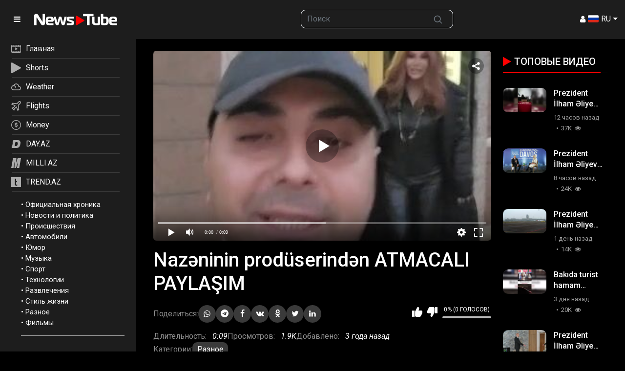

--- FILE ---
content_type: text/html; charset=utf-8
request_url: https://newstube.az/videos/142834/
body_size: 15203
content:
<!DOCTYPE html>
<html lang="ru">
<head>
    <title>Nazəninin prodüserindən ATMACALI PAYLAŞIM | NewsTube.Az</title>
    <meta http-equiv="Content-Type" content="text/html; charset=utf-8"/>
    <meta name="description" content="Nazəninin prodüserindən ATMACALI PAYLAŞIM"/>
    <meta name="keywords" content="Разное, prodüser"/>
    <meta name="viewport" content="width=device-width, initial-scale=1.0">

    <link rel="apple-touch-icon" sizes="180x180" href="/assets/favicon/apple-touch-icon.png??v=20230531">
    <link rel="icon" type="image/png" sizes="32x32" href="/assets/favicon/favicon-32x32.png??v=20230531">
    <link rel="icon" type="image/png" sizes="194x194" href="/assets/favicon/favicon-194x194.png??v=20230531">
    <link rel="icon" type="image/png" sizes="192x192" href="/assets/favicon/android-chrome-192x192.png??v=20230531">
    <link rel="icon" type="image/png" sizes="16x16" href="/assets/favicon/favicon-16x16.png??v=20230531">
    <link rel="manifest" href="/assets/favicon/site.webmanifest??v=20230531">
    <link rel="mask-icon" href="/assets/favicon/safari-pinned-tab.svg??v=20230531" color="#f92300">
    <link rel="shortcut icon" href="/assets/favicon/favicon.ico??v=20230531">
    <meta name="msapplication-TileColor" content="#ffffff">
    <meta name="msapplication-TileImage" content="/assets/favicon/mstile-144x144.png??v=20230531">
    <meta name="msapplication-config" content="/assets/favicon/browserconfig.xml??v=20230531">
    <meta name="theme-color" content="#ffffff">

            <link rel="stylesheet" href="https://fonts.googleapis.com/css2?family=Material+Symbols+Outlined:opsz,wght,FILL,GRAD@20..48,100..700,0..1,-50..200"/>
        <link href="/assets/css/scss/bootstrap.css?v24052402" rel="stylesheet">
        <link href="/assets/css/swiper-bundle.min.css" rel="stylesheet">
        <link href="/assets/css/newstube.css?10v24052402" rel="stylesheet">
        <link href="/static/styles/jquery.fancybox-metal.min.css?v24052402" rel="stylesheet">
    
    <script src="/player/playerjs.js?5v24052402"></script>
    <script>
        var pageContext = {
                                    videoId: '142834',                        loginUrl: 'https://newstube.az/login-required/',
            animation: '200'
        };
    </script>
                                    <script type="application/ld+json">
			{
				"@context": "https://schema.org",
				"@type": "VideoObject",
				"name": "Naz\u0259ninin prod\u00fcserind\u0259n ATMACALI PAYLA\u015eIM",
				"description": "Naz\u0259ninin prod\u00fcserind\u0259n ATMACALI PAYLA\u015eIM",
				"thumbnailUrl": "https://newstube.az/contents/videos_screenshots/142000/142834/preview.jpg",
				"uploadDate": "2023-01-03",
				"duration": "PT0H0M09S",
																	"embedUrl": "https://newstube.az/embed/142834",
								"interactionStatistic": [
					{
						"@type": "InteractionCounter",
						"interactionType": "http://schema.org/WatchAction",
						"userInteractionCount": "1879"
					},
					{
						"@type": "InteractionCounter",
						"interactionType": "http://schema.org/LikeAction",
						"userInteractionCount": "0"
					}
				]
			}





        </script>
    
                <link href="https://newstube.az/videos/142834/" rel="canonical"/>
        <meta property="og:url" content="https://newstube.az/videos/142834/"/>
    
            <meta property="og:title" content="Nazəninin prodüserindən ATMACALI PAYLAŞIM"/>
                <meta property="og:image" content="https://newstube.az/contents/videos_screenshots/142000/142834/preview.jpg"/>
                <meta property="og:description" content="Nazəninin prodüserindən ATMACALI PAYLAŞIM"/>
                <meta property="og:type" content="video:other"/>
        <meta property="video:release_date" content="2023-01-03T09:28:00Z"/>
        <meta property="video:duration" content="9"/>
                    <meta property="video:tag" content="Разное"/>
                            <meta property="video:tag" content="prodüser"/>
                
    <!-- Google tag (gtag.js) -->
<script async src="https://www.googletagmanager.com/gtag/js?id=G-7TNKS2FEB3"></script>
<script>
    window.dataLayer = window.dataLayer || [];
    function gtag(){dataLayer.push(arguments);}
    gtag('js', new Date());
    gtag('config', 'G-7TNKS2FEB3');
</script>

<script>
    window.digitalks=window.digitalks||new function(){var t=this;t._e=[],t._c={},t.config=function(c){var i;t._c=c,t._c.script_id?((i=document.createElement("script")).src="//data.digitalks.az/v1/scripts/"+t._c.script_id+"/track.js?&cb="+Math.random(),i.async=!0,document.head.appendChild(i)):console.error("digitalks: script_id cannot be empty!")};["track","identify"].forEach(function(c){t[c]=function(){t._e.push([c].concat(Array.prototype.slice.call(arguments,0)))}})}
    digitalks.config({
        script_id: "d0174e98-b4b7-41f2-850d-0cae5bc6f421",
        page_url: location.href,
        referrer: document.referrer
    })
</script>
    <!--LiveInternet counter-->
            <script type="text/javascript">
                new Image().src = "//counter.yadro.ru/hit;Day_Az?r" +
                    escape(document.referrer) + ((typeof (screen) == "undefined") ? "" :
                        ";s" + screen.width + "*" + screen.height + "*" + (screen.colorDepth ?
                            screen.colorDepth : screen.pixelDepth)) + ";u" + escape(document.URL) +
                    ";" + Math.random();
            </script>
            <!--/LiveInternet-->     <!-- Rating@Mail.ru counter -->
            <script type="text/javascript">
                var _tmr = window._tmr || (window._tmr = []);
                _tmr.push({id: "1981460", type: "pageView", start: (new Date()).getTime()});
                (function (d, w, id) {
                    if (d.getElementById(id)) return;
                    var ts = d.createElement("script");
                    ts.type = "text/javascript";
                    ts.async = true;
                    ts.id = id;
                    ts.src = (d.location.protocol == "https:" ? "https:" : "http:") + "//top-fwz1.mail.ru/js/code.js";
                    var f = function () {
                        var s = d.getElementsByTagName("script")[0];
                        s.parentNode.insertBefore(ts, s);
                    };
                    if (w.opera == "[object Opera]") {
                        d.addEventListener("DOMContentLoaded", f, false);
                    } else {
                        f();
                    }
                })(document, window, "topmailru-code");
            </script>
            <noscript>
                <div>
                    <img src="//top-fwz1.mail.ru/counter?id=1981460;js=na" style="border:0;position:absolute;left:-9999px;" alt=""/>
                </div>
            </noscript>
            <!-- //Rating@Mail.ru counter --></head>
<body>
<!-- Yandex.Metrika counter -->
<script type="text/javascript" >
    (function(m,e,t,r,i,k,a){m[i]=m[i]||function(){(m[i].a=m[i].a||[]).push(arguments)};
        m[i].l=1*new Date();
        for (var j = 0; j < document.scripts.length; j++) {if (document.scripts[j].src === r) { return; }}
        k=e.createElement(t),a=e.getElementsByTagName(t)[0],k.async=1,k.src=r,a.parentNode.insertBefore(k,a)})
    (window, document, "script", "https://mc.yandex.ru/metrika/tag.js", "ym");

    ym(6154468, "init", {
        clickmap:true,
        trackLinks:true,
        accurateTrackBounce:true
    });
</script>
<noscript><div><img src="https://mc.yandex.ru/watch/6154468" style="position:absolute; left:-9999px;" alt="" /></div></noscript>
<!-- /Yandex.Metrika counter -->
<div class="container-fluid">
    <header class="row fixed-top d-flex align-content-center">
        <div class="col-auto">
            <div class="logo-wrapper d-flex align-content-center">
                <a href="#" class="col-auto d-flex align-content-center menu-btn">
                    <i class="ficon-menu"></i>
                </a>
                <a class="col logo  d-flex align-content-center" href="/">
                    <img src="/assets/img/newstube_logo.svg?v2" alt="NewsTube" class="">
                </a>
            </div>
        </div>
        <div class="col d-none d-lg-block"></div>
        <div class="col d-none d-md-block">
            <form action="/search/" method="post" role="search">
                <div class="input-group">
                    <input class="form-control border-end-0 border" type="text" role="searchbox" name="q" placeholder="Поиск">
                    <button class="btn btn-outline-secondary border-start-0 border" type="submit" name="Искать">
                        <svg xmlns="http://www.w3.org/2000/svg" width="20" height="20" viewBox="0 0 24 24" fill="none" stroke="currentColor" stroke-width="2" stroke-linecap="round" stroke-linejoin="round"
                             class="mx-2">
                            <circle cx="10.5" cy="10.5" r="7.5"></circle>
                            <line x1="21" y1="21" x2="15.8" y2="15.8"></line>
                        </svg>
                    </button>
                </div>
            </form>
        </div>
        <div class="col d-flex justify-content-end align-items-center gap-3">
                        
                            <a data-href="https://newstube.az/login/" data-fancybox="ajax" id="login"><i class="ficon-user-1"></i></a>
             
            <div class="dropdown">
                <a class="nav-link dropdown-toggle lang-item" href="#" role="button" data-bs-toggle="dropdown" aria-expanded="true" aria-label="Menu">
                    <img src="/assets/img/langs/ru.svg" alt="Menu"> RU
                </a>
                <ul class="dropdown-menu dropdown-menu-end min-vw-0 languages">
                    <li><a class="dropdown-item lang-item" data-locale="az"><img src="/assets/img/langs/az.svg" alt=""> AZ</a></li>
                    <li><a class="dropdown-item lang-item" data-locale="tr"><img src="/assets/img/langs/tr.svg" alt=""> TR</a></li>
                    <li><a class="dropdown-item lang-item" data-locale="en"><img src="/assets/img/langs/en.svg" alt=""> EN</a></li>
                    <li><a class="dropdown-item lang-item" data-locale="ru"><img src="/assets/img/langs/ru.svg" alt=""> RU</a></li>
                </ul>
            </div>
        </div>
    </header>
</div>
<div class="container-fluid clearfix mt-header">
    <div class="row">
        <div class="col-auto px-0" id="sidebar-container">
            <div id="sidebar" class="sticky-top">
                <div id="sidebar-nav" class="border-0 rounded-0 text-sm-start">
                    
<div class="top-nav">
    <nav class="nav d-flex flex-column justify-content-start mb-3">
        <a class="p-2 " href="/">
            <svg xmlns="http://www.w3.org/2000/svg" xmlns:xlink="http://www.w3.org/1999/xlink" x="0px" y="0px"
                 viewBox="0 0 22.8 17.9" enable-background="new 0 0 22.8 17.9" xml:space="preserve">
<path fill="#AAAAAA" d="M20.7,0H2.1C0.9,0,0,0.9,0,2.1v13.7c0,1.2,0.9,2.1,2.1,2.1h18.6c0.6,0,1.1-0.2,1.5-0.6s0.6-0.9,0.6-1.5V2.1
	C22.8,0.9,21.9,0,20.7,0z M6.7,2.9V1.3h4.1V3L6.7,2.9L6.7,2.9z M12,2.9V1.3h4.1V3L12,2.9L12,2.9z M21.5,15.8c0,0.5-0.4,0.8-0.8,0.8
	h-3.3V15h4.1L21.5,15.8z M17.4,2.9V1.3h3.3c0.5,0,0.8,0.4,0.8,0.8v0.8C21.5,2.9,17.4,2.9,17.4,2.9z M21.5,4.2v9.5H1.3V4.2H21.5z
	 M1.3,2.1c0-0.5,0.4-0.8,0.8-0.8h3.3V3H1.3V2.1z M16.2,15v1.7h-4.1V15H16.2z M10.8,15v1.7H6.7V15H10.8z M5.4,15v1.7H2.1
	c-0.5,0-0.8-0.4-0.8-0.8V15H5.4z"/>
                <path fill="#AAAAAA" d="M9.9,12c0.1,0,0.2,0,0.3-0.1l0,0l4-2.5c0.1-0.1,0.2-0.2,0.2-0.3c0.1-0.3-0.1-0.7-0.4-0.8L10.3,6
	c-0.1-0.1-0.2-0.1-0.4-0.1c-0.4,0-0.6,0.3-0.6,0.6v4.9C9.3,11.8,9.6,12,9.9,12z"/>
</svg>

            <span>Главная</span></a>
        <a class="p-2 " href="/short-videos/">
            <svg xmlns="http://www.w3.org/2000/svg" xmlns:xlink="http://www.w3.org/1999/xlink" x="0px" y="0px"
                 viewBox="0 0 615.6 699.6248" enable-background="new 0 0 615.6 699.6248" xml:space="preserve">
<path fill="#AAAAAA" d="M26.5,1.537c-12.9,4.3-21.5,13-25,25c-1.4,4.7-1.5,40.7-1.5,323c0,174.8,0.3,319.1,0.6,320.8
	c0.9,4.6,4.8,12.6,8.1,16.4c3.2,3.8,11.2,9.2,16.4,11c6.9,2.5,15.6,2.5,23.1,0.1c3.7-1.2,7.4-2.9,8-3.6c0.6-0.8,1.5-1.4,1.9-1.4
	c0.4,0,12.2-6.6,26.1-14.6c14-8.1,27-15.6,28.9-16.6c4.1-2.4,63.1-36.4,84.5-48.8c8.3-4.8,27.4-15.8,42.5-24.5
	c15.1-8.8,36.1-20.8,46.5-26.8c10.5-6,21-12.1,23.4-13.5c2.5-1.4,6.8-3.8,9.5-5.5c2.8-1.6,6.7-3.9,8.6-5
	c3.8-2.1,122.3-70.4,138-79.5c5.2-3,15.1-8.7,22-12.7c6.9-3.9,18.6-10.7,26-15c7.4-4.3,15.3-8.9,17.5-10.1c2.2-1.2,13.9-7.9,26-14.9
	c12.1-7,23.3-13.5,25-14.4c1.6-0.9,3.2-1.8,3.5-2.1c0.3-0.3,2.5-1.6,5-2.9c11.8-6.4,17.6-12,21.9-21.1c2.2-4.7,2.6-6.8,2.6-15
	c-0.1-8.3-0.4-10.2-2.9-15.4c-3.9-8.2-9.3-13.1-23.1-21c-12.7-7.3-26-15.1-28.5-16.6c-1.4-0.8-6.9-4-18-10.3
	c-2.5-1.4-10.6-6.1-18.1-10.4c-7.4-4.4-14.2-8.3-15-8.7c-0.8-0.4-2.3-1.2-3.4-1.9c-1.1-0.7-4.2-2.5-7-4.1c-2.7-1.6-9-5.3-14-8.2
	c-4.9-2.9-10.9-6.3-13.1-7.6c-2.3-1.2-14.9-8.5-28-16.1c-13.2-7.6-24.6-14.2-25.4-14.7s-5-2.9-9.3-5.4c-4.3-2.5-8-4.6-8.2-4.6
	s-4.5-2.5-9.5-5.5s-9.3-5.5-9.5-5.5c-0.3,0-3.3-1.7-6.7-3.8c-3.5-2.1-8.3-5-10.8-6.4c-4.4-2.4-43.4-25-94.5-54.6
	c-13.7-7.9-27.1-15.6-29.6-17.1c-2.5-1.4-12.8-7.3-22.8-13.1s-20.1-11.6-22.4-12.9c-2.3-1.3-25.6-14.8-51.7-29.9s-49.1-28.4-51-29.4
	c-1.9-1.1-6.4-3.7-10-5.8c-26.3-15.3-33.4-18.9-38.6-20C38.2-0.463,31.7-0.263,26.5,1.537z"/>
</svg>


            <span>Shorts</span></a>

        <a class="p-2 d-none" href="/movies/" >
            <svg xmlns="http://www.w3.org/2000/svg" xmlns:xlink="http://www.w3.org/1999/xlink" x="0px" y="0px"
                 viewBox="0 0 22.1 20.6" enable-background="new 0 0 22.1 20.6" xml:space="preserve">
<path fill="#AAAAAA" d="M21.5,6.9L21.5,6.9c-0.1,0-0.1,0-0.1,0h-3.3c0,0,0,0-0.1,0h-3.1c0,0,0,0-0.1,0h-3.3c0,0,0,0-0.1,0H8.2
	c0,0,0,0-0.1,0h-2l15.5-3.3c0.1,0,0.3-0.1,0.4-0.3c0.1-0.1,0.1-0.3,0.1-0.4l-0.5-2.4l0,0c-0.1-0.3-0.4-0.5-0.7-0.4l-2.5,0.5
	c-0.1,0-0.1,0-0.2,0l-3.1,0.7c-0.1,0-0.1,0-0.2,0L12,1.9c-0.1,0-0.1,0-0.2,0l-3,0.7c-0.1,0-0.1,0-0.2,0L5.5,3.3c-0.1,0-0.1,0-0.2,0
	L0.5,4.4c-0.2,0-0.3,0.2-0.4,0.3v0.1v0.1L0,20c0,0.3,0.3,0.6,0.6,0.6h20.9c0.3,0,0.6-0.3,0.6-0.6V7.5C22,7.1,21.8,6.9,21.5,6.9z
	 M20.9,15.6v3.9h-5.6v-3.9H20.9z M14.2,15.6v3.9H7.8v-3.9H14.2z M6.7,15.6v3.9H1.1v-3.9H6.7z M20.9,8.7v0.7h-0.7L20.9,8.7z
	 M16.9,9.4L18.3,8H20l-1.4,1.4H16.9z M13.8,9.4L15.1,8h1.5l-1.4,1.4H13.8z M10.4,9.4L11.8,8h1.7l-1.4,1.4H10.4z M7.1,9.4L8.4,8h1.7
	L8.8,9.4H7.1z M4,9.4L5.4,8h1.4L5.5,9.4H4z M4.6,6.1L3.4,4.9l2-0.4L7,5.6L4.6,6.1z M4.1,7L4.1,7l0.3,0.5l-2,1.9H1.1V5.5h1.3L4.1,7
	L4.1,7L4.1,7z M8.7,5.2L7,4.1l1.7-0.4l1.6,1.1L8.7,5.2z M11.9,4.5l-1.6-1.1L12,3.1l1.6,1.1L11.9,4.5z M15.2,3.8l-1.6-1.1l1.5-0.3
	l1.6,1.1L15.2,3.8z M18.3,3.1L16.7,2l1.7-0.4L20,2.8L18.3,3.1z M19.9,1.4l0.7-0.1L20.7,2L19.9,1.4z M20.9,10.5v3.9H1.1v-3.9H20.9z"
/>
                <circle fill="#AAAAAA" cx="2.2" cy="7.5" r="0.6"/>
</svg>

            <span>Кино</span></a>
        <a class="p-2" target="_blank" href="https://weather.day.az/">
            <svg xmlns="http://www.w3.org/2000/svg" xmlns:xlink="http://www.w3.org/1999/xlink" x="0px" y="0px"
                 viewBox="0 0 24.6 16.4" enable-background="new 0 0 24.6 16.4" xml:space="preserve">
<path fill="#AAAAAA" d="M19.8,6.2c-0.8-4.2-4.9-6.9-9-6c-2.3,0.5-4.2,1.9-5.3,4C2.1,4.5-0.3,7.5,0,10.9c0.3,3.1,3,5.5,6.1,5.5h13.3
	c2.8,0,5.1-2.3,5.1-5.1C24.6,8.6,22.5,6.4,19.8,6.2L19.8,6.2z M19.5,14.3H6.1c-2.3,0-4.1-1.8-4.1-4.1s1.8-4.1,4.1-4.1
	s4.1,1.8,4.1,4.1l0,0h2.1c0-2.8-1.8-5.2-4.5-5.9c1.8-2.5,5.4-3,7.9-1.2C17.1,4.2,18,5.8,18,7.6v0.5h1.5c1.7,0,3.1,1.4,3.1,3.1
	C22.5,13,21.2,14.3,19.5,14.3L19.5,14.3z"/>
</svg>

            <span>Weather</span></a>
        <a class="p-2" target="_blank" href="https://avia.day.az/">
            <svg xmlns="http://www.w3.org/2000/svg" xmlns:xlink="http://www.w3.org/1999/xlink" x="0px" y="0px"
                 viewBox="0 0 19.5 19.3" enable-background="new 0 0 19.5 19.3" xml:space="preserve">
<path fill="#AAAAAA" d="M18.6,0.8c-1.1-1.1-2.8-1.1-3.9,0L11,4.5L3.1,3.4c-0.3,0-0.5,0-0.7,0.2l-2,2.1C0.2,5.8,0.1,6,0.1,6.3
	s0.1,0.4,0.2,0.6C0.4,6.9,0.5,7,0.6,7l5.8,2.3l-2.8,3.3L1.3,13c-0.2,0-0.4,0.2-0.5,0.3c-0.1,0.2-0.2,0.4-0.1,0.6
	c0,0.2,0.1,0.3,0.2,0.4L5,18.5c0.3,0.3,0.8,0.3,1.2,0c0.1-0.1,0.2-0.3,0.2-0.4l0.4-2.2l3.3-2.8l2.3,5.8c0.1,0.2,0.2,0.4,0.4,0.5
	c0.1,0,0.2,0.1,0.3,0.1s0.2,0,0.3-0.1c0.1,0,0.2-0.1,0.3-0.2l2-2c0.2-0.2,0.3-0.4,0.2-0.7l-1.1-7.9l3.7-3.7
	C19.7,3.6,19.7,1.9,18.6,0.8z M13.2,8.3l1.1,7.9l-0.9,0.9l-2.2-5.7c-0.1-0.2-0.2-0.4-0.4-0.5c-0.1,0-0.2-0.1-0.3-0.1s-0.2,0-0.3,0.1
	C10.1,10.9,10,11,10,11l-4.4,3.8c-0.1,0.1-0.2,0.3-0.3,0.5L5,16.2l-1.9-1.9L4,14.1c0.2,0,0.4-0.1,0.5-0.3l3.8-4.4
	c0.3-0.3,0.3-0.9-0.1-1.2c0,0.1-0.1,0-0.2,0L2.4,6l0.9-0.9l7.9,1.1c0.3,0,0.5,0,0.7-0.2l4-4c0.4-0.4,1.1-0.4,1.6,0
	c0.4,0.4,0.4,1.1,0,1.6l-4,4C13.3,7.7,13.2,8,13.2,8.3z"/>
</svg>

            <span>Flights</span></a>
        <a class="p-2" target="_blank" href="https://azn.day.az/">
            <svg xmlns="http://www.w3.org/2000/svg" xmlns:xlink="http://www.w3.org/1999/xlink" x="0px" y="0px"
                 viewBox="0 0 21.6 21.6" enable-background="new 0 0 21.6 21.6" xml:space="preserve">
<path fill="#AAAAAA" d="M13.8,11.2C13.8,11.1,13.8,11.1,13.8,11.2c-0.2-0.3-0.3-0.5-0.5-0.6c-0.1-0.1-0.2-0.1-0.3-0.2
	c-0.1,0-0.2-0.1-0.2-0.1s-0.1,0-0.1-0.1l0,0c-0.2-0.1-0.5-0.2-0.9-0.3c-0.1,0-0.2-0.1-0.3-0.1c-0.2,0-0.4-0.1-0.6-0.1
	c-0.3-0.1-0.5-0.1-0.7-0.2c-0.1,0-0.1,0-0.2,0C9.9,9.4,9.8,9.4,9.8,9.3c-0.1,0-0.1-0.1-0.2-0.1l0,0C9.5,9.1,9.4,9,9.4,8.8
	c0-0.1,0-0.1,0-0.2V8.5c0-0.1,0.1-0.2,0.2-0.2c0.2-0.1,0.4-0.2,0.8-0.2c0.1,0,0.2,0,0.3,0l0,0c0.1,0,0.2,0,0.3,0s0.1,0,0.2,0h0.1
	c0.2,0,0.3,0.1,0.4,0.2c0,0,0,0,0.1,0c0.2,0.2,0.3,0.4,0.4,0.8c0,0.1,0,0.2,0.1,0.2c0,0,0,0,0.1,0c0,0,0.1,0,0.2,0l0,0l1-0.1
	c0.2,0,0.3-0.2,0.3-0.4c0-0.5-0.2-1-0.4-1.3c-0.1-0.1-0.1-0.2-0.2-0.3l-0.1-0.1c-0.2-0.2-0.5-0.4-0.8-0.5s-0.5-0.2-0.9-0.2V5.5
	c0-0.2-0.1-0.4-0.3-0.4h-1c-0.2,0-0.3,0.2-0.3,0.4v1.1c-0.1,0-0.2,0-0.3,0.1c-0.1,0-0.2,0.1-0.2,0.1C9.1,6.8,9,6.9,8.9,6.9
	C8.8,7,8.7,7.1,8.6,7.1C8.5,7.2,8.4,7.3,8.4,7.4C8.3,7.5,8.2,7.5,8.1,7.6C8,7.8,7.9,8,7.9,8.3C7.8,8.5,7.8,8.7,7.8,8.9
	c0,0.4,0.1,0.8,0.3,1.1c0.2,0.3,0.5,0.6,0.9,0.8c0.1,0,0.2,0.1,0.4,0.1l0,0c0.1,0,0.2,0.1,0.3,0.1c0.1,0.1,0.3,0.1,0.5,0.2
	c0.1,0,0.2,0,0.3,0.1c0.5,0.1,0.9,0.2,1.1,0.3h0.1h0.1c0,0,0.1,0,0.1,0.1c0.1,0,0.1,0.1,0.2,0.1c0.1,0.1,0.2,0.1,0.2,0.2
	c0,0.1,0.1,0.1,0.1,0.2c0,0.1,0,0.1,0,0.2l0,0c0,0.1,0,0.2,0,0.2c0,0.1,0,0.1-0.1,0.2c-0.1,0.1-0.1,0.1-0.2,0.2l0,0
	c-0.1,0-0.2,0.1-0.2,0.1c-0.1,0-0.1,0-0.2,0c-0.1,0-0.1,0-0.2,0c-0.1,0-0.1,0-0.2,0c-0.4,0-0.9,0-1.2-0.2c-0.3-0.1-0.5-0.2-0.6-0.5
	c-0.1-0.1-0.1-0.2-0.1-0.3s0-0.1-0.1-0.2c0-0.1,0-0.1,0-0.2c0-0.1,0-0.2-0.1-0.2C9.1,11.4,9,11.4,9,11.4l-0.9,0.1
	c-0.2,0-0.3,0.2-0.3,0.4c0,0.1,0,0.3,0,0.4c0,0.2,0.1,0.5,0.2,0.7c0.1,0.2,0.1,0.3,0.2,0.5c0.1,0.1,0.1,0.2,0.2,0.3
	C8.6,14,8.8,14.2,9,14.3c0.1,0.1,0.2,0.1,0.4,0.2c0.2,0.1,0.4,0.2,0.6,0.2v1.4c0,0.1,0,0.2,0.1,0.2l0.1,0.1h0.1h1
	c0.1,0,0.2,0,0.2-0.1s0.1-0.1,0.1-0.2v-1.2c0.2,0,0.4-0.1,0.6-0.1c0.2-0.1,0.4-0.1,0.5-0.2c0.4-0.2,0.7-0.4,0.9-0.7
	c0.1-0.1,0.2-0.2,0.2-0.3c0.3-0.4,0.4-0.9,0.4-1.3c0-0.2,0-0.5-0.1-0.7C14,11.5,13.9,11.3,13.8,11.2z"/>
                <path fill="#AAAAAA" d="M10.8,0C4.8,0,0,4.8,0,10.8s4.8,10.8,10.8,10.8s10.8-4.8,10.8-10.8S16.7,0,10.8,0z M18.5,16
	c-0.1,0.1-0.2,0.2-0.3,0.4c-0.1,0.2-0.3,0.4-0.4,0.5c-0.3,0.3-0.6,0.6-0.9,0.9c-0.2,0.1-0.3,0.3-0.5,0.4c-0.1,0.1-0.2,0.2-0.4,0.3
	c-0.2,0.2-0.5,0.3-0.8,0.5c-1.3,0.7-2.8,1.1-4.4,1.1S7.7,19.7,6.4,19c-0.3-0.1-0.5-0.3-0.8-0.5c-0.1-0.1-0.2-0.2-0.4-0.3
	c-0.2-0.1-0.3-0.3-0.5-0.4c-0.3-0.3-0.6-0.6-0.9-0.9c-0.1-0.2-0.3-0.3-0.4-0.5c-0.1-0.1-0.2-0.2-0.3-0.4c-0.2-0.2-0.3-0.5-0.5-0.8
	c-0.7-1.3-1.1-2.8-1.1-4.4s0.4-3.1,1.1-4.4C2.7,6.2,2.9,6,3,5.8c1.7-2.6,4.5-4.2,7.8-4.2c1,0,1.9,0.2,2.8,0.4
	c0.3,0.1,0.6,0.2,0.8,0.3c1.7,0.7,3.2,2,4.2,3.5C18.7,6,18.8,6.2,19,6.4c0.7,1.3,1.1,2.8,1.1,4.4s-0.4,3.1-1.1,4.4
	C18.8,15.5,18.7,15.8,18.5,16z"/>
</svg>
            <span>Money</span></a>
        <a class="p-2" target="_blank" href="https://www.day.az/">
            <svg xmlns="http://www.w3.org/2000/svg" xmlns:xlink="http://www.w3.org/1999/xlink" x="0px" y="0px"
                 viewBox="0 0 1280 1280" enable-background="new 0 0 1280 1280" xml:space="preserve">
<g transform="translate(0.000000,1280.000000) scale(0.100000,-0.100000)">
    <path fill="#AAAAAA" d="M3325,12049c-567-9-665-13-735-34c-145-44-278-156-344-289c-37-75-56-171-882-4434
		C401,2320,220,1371,220,1283c0-89,16-157,61-249c63-134,166-225,318-283l66-25l3425,3c2095,1,3477,6,3560,12
		c674,49,1303,212,1875,488c209,101,342,177,550,316c852,570,1397,1346,1829,2605c213,618,434,1553,571,2408
		c127,789,158,1548,89,2167c-106,955-452,1734-1024,2305c-615,615-1453,963-2460,1020C8867,12062,4071,12061,3325,12049z
		 M8970,11990c644-24,1170-147,1665-390c564-276,1016-690,1339-1225c583-968,713-2302,395-4069c-387-2154-913-3429-1750-4241
		c-317-307-650-543-1059-748c-552-277-1080-426-1805-508c-152-18-6997-29-7083-12c-215,42-391,259-392,483c0,71,212,1181,1131,5930
		c469,2417,860,4419,871,4447c43,118,165,238,286,283c91,35,197,40,917,49C4464,12000,8666,12001,8970,11990z"/>
    <path fill="#AAAAAA" d="M3251,11488c-278-5-506-10-507-11s-385-1980-853-4397C1075,2861,774,1292,782,1286c1-2,1553,0,3448,4
		c3137,7,3457,9,3575,24c587,76,1041,207,1505,437c1022,505,1626,1269,2080,2627c275,824,543,2101,619,2952c32,355,41,812,21,1098
		c-59,838-289,1491-707,2012c-87,109-274,296-383,383c-219,177-532,354-790,449c-289,107-539,163-930,210
		C9101,11496,4009,11502,3251,11488z M6905,9030c670-36,1030-157,1294-435c398-420,488-1182,270-2295c-112-570-244-999-418-1355
		c-120-244-206-371-351-515c-351-350-791-518-1520-581c-90-8-324-13-615-14c-424,0-478,2-550,19c-99,23-195,65-250,110
		c-85,70-133,210-122,355c9,115,712,4092,741,4193c94,324,273,480,595,518C6078,9041,6689,9041,6905,9030z"/>
</g>
</svg>

            <span>DAY.AZ</span></a>
        <a class="p-2" target="_blank" href="https://www.milli.az/">
            <svg xmlns="http://www.w3.org/2000/svg" xmlns:xlink="http://www.w3.org/1999/xlink" x="0px" y="0px"
                 viewBox="0 0 134.7437 137.6797" enable-background="new 0 0 134.7437 137.6797" xml:space="preserve">
<path fill="#AAAAAA" d="M134.7437,0l-24.2769,137.6797H79.1729L95.519,44.7314l-28.8472,92.9482H44.4756l2.876-90.8228
	l-16.0566,90.8228H0L24.2769,0h46.3252c-0.0859,8.2783-0.3892,18.0342-0.9111,29.27l-1.0913,35.0205L88.1636,0H134.7437z"/>
</svg>

            <span>MILLI.AZ</span></a>
        <a class="p-2" target="_blank" href="https://www.trend.az/">
            <svg xmlns="http://www.w3.org/2000/svg" xmlns:xlink="http://www.w3.org/1999/xlink" x="0px" y="0px"
                                                                         viewBox="0 0 2048 2048" enable-background="new 0 0 2048 2048" xml:space="preserve">
<g transform="translate(0.000000,2048.000000) scale(0.100000,-0.100000)">
    <path fill="#AAAAAA" d="M0,10240V0h10240h10240v10240v10240H10240H0V10240z M10155,17504c8-429,19-1022,25-1319
		c5-297,12-1069,15-1715s8-1370,11-1607l6-433h844c464,0,844-1,844-2c2-23,30-2078,30-2215v-193h-859h-859l-6-122
		c-3-68-8-914-11-1881s-10-1831-15-1920c-18-306-23-667-11-792c14-160,33-220,74-245c45-28,165-66,272-87c170-33,877-21,1605,27
		c168,11,313,20,323,20c16,0,17-63,17-1194V2632l-62-6c-35-3-189-8-343-11c-154-2-365-10-470-17c-104-7-404-12-665-13
		c-394,0-503,3-640,18c-653,72-1110,234-1515,537c-138,103-372,339-481,485c-117,156-187,270-301,489c-125,240-189,442-237,746
		c-47,291-46,227-54,3565c-10,4380-8,6653,6,6900c10,174,16,216,45,321c24,88,41,131,63,156c60,72,2328,2488,2331,2484
		C10139,18284,10148,17932,10155,17504z"/>
</g>
</svg>

            <span>TREND.AZ</span></a>
    </nav>
</div>                    	<ul class="bottom-nav">
					<li>
				&bull; <a href="https://newstube.az/categories/oficialnaya-hronika/">Официальная хроника</a>
			</li>
					<li>
				&bull; <a href="https://newstube.az/categories/news_politics/">Новости и политика</a>
			</li>
					<li>
				&bull; <a href="https://newstube.az/categories/accident/">Происшествия</a>
			</li>
					<li>
				&bull; <a href="https://newstube.az/categories/automotive/">Автомобили</a>
			</li>
					<li>
				&bull; <a href="https://newstube.az/categories/comedy/">Юмор</a>
			</li>
					<li>
				&bull; <a href="https://newstube.az/categories/music/">Музыка</a>
			</li>
					<li>
				&bull; <a href="https://newstube.az/categories/sports/">Спорт</a>
			</li>
					<li>
				&bull; <a href="https://newstube.az/categories/tech/">Технологии</a>
			</li>
					<li>
				&bull; <a href="https://newstube.az/categories/entertainment/">Развлечения</a>
			</li>
					<li>
				&bull; <a href="https://newstube.az/categories/lifestyle/">Стиль жизни</a>
			</li>
					<li>
				&bull; <a href="https://newstube.az/categories/misc/">Разное</a>
			</li>
					<li>
				&bull; <a href="https://newstube.az/categories/movie/">Фильмы</a>
			</li>
			</ul>

                </div>
            </div>
        </div>
        <main class="col">
            <div class="container-main py-4">
                <div class="row mb-5">
                    <div class="col col-md-9 col-sm-12">
                        <div class="video-player mb-3" id="newstube_player"></div>
<script>
    var video_url = [];
        video_url.push("[360p]https://newstube.az/get_file/1/70daa4526fdc6a29a37141552a62c08e/142000/142834/142834_360p.mp4/");
        video_url.push("[480p]https://newstube.az/get_file/1/7cb92c0a4bdb646f963c0c85a8f5009c/142000/142834/142834_480p.mp4/");
            


    function makeCorrelator() {
        var result = '';
        var characters = '0123456789';
        var charactersLength = characters.length;
        for (var i = 0; i < 4; i++) {
            result += characters.charAt(Math.floor(Math.random() * charactersLength));
        }
        var ts = +new Date();
        return result + ts;
    }

    var player = new Playerjs(
        {
            id: "newstube_player",
            file: video_url.join(","),
            poster: "https://newstube.az/contents/videos_screenshots/142000/142834/preview.jpg",
            embed: "https://newstube.az/embed/142834",

                                    
            vast_replace: {
                "[correlator]": makeCorrelator(),
                "[url]": encodeURIComponent(window.location.href)
            },
            overlay: [{time: "3", vast: "id:vast6307"}]
        }
    );
</script>
<div class="row">
    <div class="col col-12">
        <h1 class="mb-1">Nazəninin prodüserindən ATMACALI PAYLAŞIM</h1>

    </div>

    <div class="col col-12 d-none">
                    <div class="block-user">
                <div class="username">
                    <a href="https://newstube.az/members/1/">
                                                    Admin
                                            </a>
                </div>
                <a class="avatar" href="https://newstube.az/members/1/" title="Admin">
                                            <span class="no-thumb male">нет фото</span>
                                    </a>
            </div>
            </div>
    <div class="col col-auto video-info mt-3">
        <div class="item social-links">
            Поделиться:
            <a href="javascript:void();" data-sharer="whatsapp" data-title="Nazəninin prodüserindən ATMACALI PAYLAŞIM" data-url="https://newstube.az/contents/videos_screenshots/142000/142834/preview.jpg"><i class="ficon-whatsapp"></i></a>
            <a href="javascript:void();" data-sharer="telegram" data-title="Nazəninin prodüserindən ATMACALI PAYLAŞIM" data-url="https://newstube.az/contents/videos_screenshots/142000/142834/preview.jpg"><i class="ficon-telegram"></i></a>
            <a href="javascript:void();" data-sharer="facebook" data-title="Nazəninin prodüserindən ATMACALI PAYLAŞIM" data-url="https://newstube.az/contents/videos_screenshots/142000/142834/preview.jpg"><i class="ficon-facebook"></i></a>
            <a href="javascript:void();" data-sharer="vk" data-title="Nazəninin prodüserindən ATMACALI PAYLAŞIM" data-url="https://newstube.az/contents/videos_screenshots/142000/142834/preview.jpg"><i class="ficon-vkontakte"></i></a>
            <a href="javascript:void();" data-sharer="okru" data-title="Nazəninin prodüserindən ATMACALI PAYLAŞIM" data-url="https://newstube.az/contents/videos_screenshots/142000/142834/preview.jpg"><i class="ficon-odnoklassniki"></i></a>
            <a href="javascript:void();" data-sharer="twitter" data-title="Nazəninin prodüserindən ATMACALI PAYLAŞIM" data-url="https://newstube.az/contents/videos_screenshots/142000/142834/preview.jpg"><i class="ficon-twitter"></i></a>
            <a href="javascript:void();" data-sharer="linkedin" data-title="Nazəninin prodüserindən ATMACALI PAYLAŞIM" data-url="https://newstube.az/contents/videos_screenshots/142000/142834/preview.jpg"><i class="ficon-linkedin"></i></a>
        </div>
    </div>
    <div class="col">
        <div class="rating-container mt-3">
                            <a href="#like" class="rate-like" title="Мне нравится" data-video-id="142834" data-vote="5">Мне нравится</a>
                <a href="#dislike" class="rate-dislike" title="Мне не нравится" data-video-id="142834" data-vote="0">Мне не нравится</a>
            
            <div class="rating">
                                
                                
                <span class="voters" data-success="Спасибо!"
                      data-error="IP уже голосовал">0% (0 голосов)</span>
                <span class="scale-holder positive"><span class="scale" style="width:0%;" data-rating=""
                                                                                                                               data-votes="0"></span></span>
            </div>
        </div>
    </div>
</div>


<div class="video-info mt-3">

    <div class="item">
        <span>Длительность: <em>0:09</em></span>
        <span>Просмотров: <em>1.9K</em></span>
        <span>Добавлено: <em>3 года назад</em></span>
    </div>

            <div class="item">
            Категории:
                            <a href="https://newstube.az/categories/misc/">Разное</a>
                    </div>
    
            <div class="item">
            Тэги:
                            <a href="https://newstube.az/tags/prod-ser/">prodüser</a>
                    </div>
    
</div>


    <a id="tab_report_rrror_btn" href="#tab_report_rrror" class="">
        <svg enable-background="new 0 0 24 24" height="24" viewBox="0 0 24 24" width="24" focusable="false" style="pointer-events: none; display: inline-block; width: 20px; height: 20px;">
            <path style="fill: #fff;" d="m13.18 4 .24 1.2.16.8H19v7h-5.18l-.24-1.2-.16-.8H6V4h7.18M14 3H5v18h1v-9h6.6l.4 2h7V5h-5.6L14 3z"></path>
        </svg> Пожаловаться</a>
    <div id="tab_report_rrror" class="mt-5 hidden">
        <div class="block-flagging">
            <form method="post">
                <div class="generic-error hidden"></div>
                <div class="success hidden">Спасибо! Мы благодарны за вашу помощь.</div>
                <div class="block-radios">
                    <div class="button-group">
                        <label class="field-label">Пожаловаться на видео</label>
                                                    <div class="row">
                                <input type="radio" id="flag_inappropriate_video" name="flag_id" value="flag_inappropriate_video" class="radio"
                                       >
                                <label for="flag_inappropriate_video">Неподходящее</label>
                            </div>
                                                    <div class="row">
                                <input type="radio" id="flag_error_video" name="flag_id" value="flag_error_video" class="radio"
                                       >
                                <label for="flag_error_video">Ошибка (нет изображения или звука)</label>
                            </div>
                                                    <div class="row">
                                <input type="radio" id="flag_copyrighted_video" name="flag_id" value="flag_copyrighted_video" class="radio"
                                       >
                                <label for="flag_copyrighted_video">Нарушение авторского права</label>
                            </div>
                                                    <div class="row">
                                <input type="radio" id="flag_other_video" name="flag_id" value="flag_other_video" class="radio"
                                       checked>
                                <label for="flag_other_video">Другое</label>
                            </div>
                                                <input type="hidden" name="action" value="flag"/>
                        <input type="hidden" name="video_id" value="142834">
                        <input type="submit" class="submit" value="Отправить">
                    </div>
                </div>
                <div class="block-textarea">
                    <label for="flag_message" class="field-label">Причина (необязательно)</label>
                    <textarea id="flag_message" name="flag_message" rows="3" class="textarea" placeholder=""></textarea>
                </div>
            </form>
        </div>
    </div>

                    </div>

                    <div class="col d-none col-md-3 d-md-block">
                        <div class="sticky-top">
    <div class="section-title">
        <h2>Топовые видео</h2>
    </div>
                        <div class="card-horizontal card mb-3  ">
                <a href="https://newstube.az/videos/191636/" title="Prezident İlham Əliyev 20 Yanvar faciəsinin ildönümü ilə bağlı paylaşım edib (20.01.2026)" >
                    <div class="position-relative col-5">
                                                    <img class="card-img-top ratio ratio-16x9 "
                                 src="https://newstube.az/contents/videos_screenshots/191000/191636/360x202/1.jpg"
                                 data-webp="https://newstube.az/contents/videos_screenshots/191000/191636/360x202/1.jpg"                                 alt="Prezident İlham Əliyev 20 Yanvar faciəsinin ildönümü ilə bağlı paylaşım edib (20.01.2026)"
                            />
                                            </div>

                    <div>
                        <div class="card-body pt-0">
                            <h6 class="card-title m-0">
                                                                    Prezident İlham Əliyev 20 Yanvar faciəsinin ildönümü ilə bağlı paylaşım edib (20.0...
                                                            </h6>
                        </div>
                        <div class="card-footer">
                                                        <small>12 часов назад</small>
                            <small>37K <i class="ficon-eye-1"></i></small>
                        </div>
                    </div>
                </a>
            </div>
                    <div class="card-horizontal card mb-3  ">
                <a href="https://newstube.az/videos/191644/" title="Prezident İlham Əliyev Davosda “Euronews” televiziyasına müsahibə verib" >
                    <div class="position-relative col-5">
                                                    <img class="card-img-top ratio ratio-16x9 "
                                 src="https://newstube.az/contents/videos_screenshots/191000/191644/360x202/1.jpg"
                                 data-webp="https://newstube.az/contents/videos_screenshots/191000/191644/360x202/1.jpg"                                 alt="Prezident İlham Əliyev Davosda “Euronews” televiziyasına müsahibə verib"
                            />
                                            </div>

                    <div>
                        <div class="card-body pt-0">
                            <h6 class="card-title m-0">
                                                                    Prezident İlham Əliyev Davosda “Euronews” televiziyasına müsahibə verib
                                                            </h6>
                        </div>
                        <div class="card-footer">
                                                        <small>8 часов назад</small>
                            <small>24K <i class="ficon-eye-1"></i></small>
                        </div>
                    </div>
                </a>
            </div>
                    <div class="card-horizontal card mb-3  ">
                <a href="https://newstube.az/videos/191613/" title="Prezident İlham Əliyev Ümumdünya İqtisadi Forumunun illik toplantısında iştirak etmək üçün İsveçrəyə səfərə gəlib" >
                    <div class="position-relative col-5">
                                                    <img class="card-img-top ratio ratio-16x9 "
                                 src="https://newstube.az/contents/videos_screenshots/191000/191613/360x202/1.jpg"
                                 data-webp="https://newstube.az/contents/videos_screenshots/191000/191613/360x202/1.jpg"                                 alt="Prezident İlham Əliyev Ümumdünya İqtisadi Forumunun illik toplantısında iştirak etmək üçün İsveçrəyə səfərə gəlib"
                            />
                                            </div>

                    <div>
                        <div class="card-body pt-0">
                            <h6 class="card-title m-0">
                                                                    Prezident İlham Əliyev Ümumdünya İqtisadi Forumunun illik toplantısında iştirak et...
                                                            </h6>
                        </div>
                        <div class="card-footer">
                                                        <small>1 день назад</small>
                            <small>14K <i class="ficon-eye-1"></i></small>
                        </div>
                    </div>
                </a>
            </div>
                    <div class="card-horizontal card mb-3  ">
                <a href="https://newstube.az/videos/191549/" title="Bakıda turist hamam xalatı ilə marketə getdi" >
                    <div class="position-relative col-5">
                                                    <img class="card-img-top ratio ratio-16x9 "
                                 src="https://newstube.az/contents/videos_screenshots/191000/191549/360x202/1.jpg"
                                 data-webp="https://newstube.az/contents/videos_screenshots/191000/191549/360x202/1.jpg"                                 alt="Bakıda turist hamam xalatı ilə marketə getdi"
                            />
                                            </div>

                    <div>
                        <div class="card-body pt-0">
                            <h6 class="card-title m-0">
                                                                    Bakıda turist hamam xalatı ilə marketə getdi
                                                            </h6>
                        </div>
                        <div class="card-footer">
                                                        <small>3 дня назад</small>
                            <small>20K <i class="ficon-eye-1"></i></small>
                        </div>
                    </div>
                </a>
            </div>
                    <div class="card-horizontal card mb-3  ">
                <a href="https://newstube.az/videos/191621/" title="Prezident İlham Əliyev Davosda “Vestas Wind Systems” şirkətinin marketinq, kommunikasiya, davamlılıq və ictimaiyyətlə əlaqələr üzrə qrupunun baş vitse-prezidenti ilə görüşüb" >
                    <div class="position-relative col-5">
                                                    <img class="card-img-top ratio ratio-16x9 "
                                 src="https://newstube.az/contents/videos_screenshots/191000/191621/360x202/1.jpg"
                                 data-webp="https://newstube.az/contents/videos_screenshots/191000/191621/360x202/1.jpg"                                 alt="Prezident İlham Əliyev Davosda “Vestas Wind Systems” şirkətinin marketinq, kommunikasiya, davamlılıq və ictimaiyyətlə əlaqələr üzrə qrupunun baş vitse-prezidenti ilə görüşüb"
                            />
                                            </div>

                    <div>
                        <div class="card-body pt-0">
                            <h6 class="card-title m-0">
                                                                    Prezident İlham Əliyev Davosda “Vestas Wind Systems” şirkətinin marketinq, kommuni...
                                                            </h6>
                        </div>
                        <div class="card-footer">
                                                        <small>23 часа назад</small>
                            <small>9.4K <i class="ficon-eye-1"></i></small>
                        </div>
                    </div>
                </a>
            </div>
                    <div class="card-horizontal card mb-3  ">
                <a href="https://newstube.az/videos/191623/" title="Prezident İlham Əliyevin Davosda Ümumdünya Səhiyyə Təşkilatının Baş direktoru ilə görüşü olub" >
                    <div class="position-relative col-5">
                                                    <img class="card-img-top ratio ratio-16x9 "
                                 src="https://newstube.az/contents/videos_screenshots/191000/191623/360x202/1.jpg"
                                 data-webp="https://newstube.az/contents/videos_screenshots/191000/191623/360x202/1.jpg"                                 alt="Prezident İlham Əliyevin Davosda Ümumdünya Səhiyyə Təşkilatının Baş direktoru ilə görüşü olub"
                            />
                                            </div>

                    <div>
                        <div class="card-body pt-0">
                            <h6 class="card-title m-0">
                                                                    Prezident İlham Əliyevin Davosda Ümumdünya Səhiyyə Təşkilatının Baş direktoru ilə ...
                                                            </h6>
                        </div>
                        <div class="card-footer">
                                                        <small>23 часа назад</small>
                            <small>9.1K <i class="ficon-eye-1"></i></small>
                        </div>
                    </div>
                </a>
            </div>
            </div>
                    </div>
                </div>


                <div class="section-title">
	<h2>Похожие видео</h2>
</div>

<div class="related-videos" id="list_videos_related_videos">
		



    <div class="grid gap-4" id="list_videos_related_videos_items">


                                    <div class="item card g-row-1 g-col-12 g-col-md-6 g-col-lg-3 mb-3  ">
                    <a href="https://newstube.az/videos/191664/" title="Пляжи на египетском курорте закрыли из-за появления акулы у берега" >
                        <div class="position-relative">
                                                            <img class="card-img-top ratio ratio-16x9 "
                                     src="https://newstube.az/contents/videos_screenshots/191000/191664/360x202/1.jpg"
                                     data-webp="https://newstube.az/contents/videos_screenshots/191000/191664/360x202/1.jpg"                                     alt="Пляжи на египетском курорте закрыли из-за появления акулы у берега"  data-preview="https://newstube.az/get_file/1/13fcbcef38b733d6d6121500001f605f/191000/191664/191664_preview.mp4/"                                 />
                            
                                                                                    
                            <span class="badge bg-badge text-white text position-absolute bottom-0 end-0 m-2 fw-light">0:15</span>

                        </div>
                        <div class="card-body pt-3">
                            <h6 class="card-title m-0">
                                                                    Пляжи на египетском курорте закрыли из-за появления акулы у берега
                                                            </h6>
                        </div>
                        <div class="card-footer">
                                                        <small>2 часа назад</small>
                            <small>118 <i class="ficon-eye-1"></i></small>
                        </div>
                                            </a>
                </div>
                            <div class="item card g-row-1 g-col-12 g-col-md-6 g-col-lg-3 mb-3  ">
                    <a href="https://newstube.az/videos/191604/" title="Кадры ограбления Лувра показали во Франции" >
                        <div class="position-relative">
                                                            <img class="card-img-top ratio ratio-16x9 "
                                     src="https://newstube.az/contents/videos_screenshots/191000/191604/360x202/1.jpg"
                                     data-webp="https://newstube.az/contents/videos_screenshots/191000/191604/360x202/1.jpg"                                     alt="Кадры ограбления Лувра показали во Франции"  data-preview="https://newstube.az/get_file/1/cc688d25d435af44761e5f54482af084/191000/191604/191604_preview.mp4/"                                 />
                            
                                                                                    
                            <span class="badge bg-badge text-white text position-absolute bottom-0 end-0 m-2 fw-light">0:57</span>

                        </div>
                        <div class="card-body pt-3">
                            <h6 class="card-title m-0">
                                                                    Кадры ограбления Лувра показали во Франции
                                                            </h6>
                        </div>
                        <div class="card-footer">
                                                        <small>1 день назад</small>
                            <small>262 <i class="ficon-eye-1"></i></small>
                        </div>
                                            </a>
                </div>
                            <div class="item card g-row-1 g-col-12 g-col-md-6 g-col-lg-3 mb-3  ">
                    <a href="https://newstube.az/videos/191609/" title="В Пекине выпало рекордное количество снега с 2010 года - 2" >
                        <div class="position-relative">
                                                            <img class="card-img-top ratio ratio-16x9 "
                                     src="https://newstube.az/contents/videos_screenshots/191000/191609/360x202/1.jpg"
                                     data-webp="https://newstube.az/contents/videos_screenshots/191000/191609/360x202/1.jpg"                                     alt="В Пекине выпало рекордное количество снега с 2010 года - 2"  data-preview="https://newstube.az/get_file/1/4a540757fd5ea3f6a643963d11725c4e/191000/191609/191609_preview.mp4/"                                 />
                            
                                                                                    
                            <span class="badge bg-badge text-white text position-absolute bottom-0 end-0 m-2 fw-light">0:07</span>

                        </div>
                        <div class="card-body pt-3">
                            <h6 class="card-title m-0">
                                                                    В Пекине выпало рекордное количество снега с 2010 года - 2
                                                            </h6>
                        </div>
                        <div class="card-footer">
                                                        <small>1 день назад</small>
                            <small>252 <i class="ficon-eye-1"></i></small>
                        </div>
                                            </a>
                </div>
                            <div class="item card g-row-1 g-col-12 g-col-md-6 g-col-lg-3 mb-3  ">
                    <a href="https://newstube.az/videos/191611/" title="Азербайджанская музыка представлена на Парижской сцене La Petite Halle" >
                        <div class="position-relative">
                                                            <img class="card-img-top ratio ratio-16x9 "
                                     src="https://newstube.az/contents/videos_screenshots/191000/191611/360x202/1.jpg"
                                     data-webp="https://newstube.az/contents/videos_screenshots/191000/191611/360x202/1.jpg"                                     alt="Азербайджанская музыка представлена на Парижской сцене La Petite Halle"  data-preview="https://newstube.az/get_file/1/c8abc68621c12606d07ba8d6734c98b3/191000/191611/191611_preview.mp4/"                                 />
                            
                                                                                    
                            <span class="badge bg-badge text-white text position-absolute bottom-0 end-0 m-2 fw-light">3:12</span>

                        </div>
                        <div class="card-body pt-3">
                            <h6 class="card-title m-0">
                                                                    Азербайджанская музыка представлена на Парижской сцене La Petite Halle
                                                            </h6>
                        </div>
                        <div class="card-footer">
                                                        <small>1 день назад</small>
                            <small>211 <i class="ficon-eye-1"></i></small>
                        </div>
                                            </a>
                </div>
                            <div class="item card g-row-1 g-col-12 g-col-md-6 g-col-lg-3 mb-3  ">
                    <a href="https://newstube.az/videos/191556/" title="Brilliant Dadaşova x Murad Arif – Cin Atı (Rəsmi Musiqi Videosu)" >
                        <div class="position-relative">
                                                            <img class="card-img-top ratio ratio-16x9 "
                                     src="https://newstube.az/contents/videos_screenshots/191000/191556/360x202/1.jpg"
                                     data-webp="https://newstube.az/contents/videos_screenshots/191000/191556/360x202/1.jpg"                                     alt="Brilliant Dadaşova x Murad Arif – Cin Atı (Rəsmi Musiqi Videosu)"  data-preview="https://newstube.az/get_file/1/2fbf1827eba2f0bfd0eb0961753dbec2/191000/191556/191556_preview.mp4/"                                 />
                            
                                                                                    
                            <span class="badge bg-badge text-white text position-absolute bottom-0 end-0 m-2 fw-light">3:35</span>

                        </div>
                        <div class="card-body pt-3">
                            <h6 class="card-title m-0">
                                                                    Brilliant Dadaşova x Murad Arif – Cin Atı (Rəsmi Musiqi Videosu)
                                                            </h6>
                        </div>
                        <div class="card-footer">
                                                        <small>2 дня назад</small>
                            <small>1.1K <i class="ficon-eye-1"></i></small>
                        </div>
                                            </a>
                </div>
                            <div class="item card g-row-1 g-col-12 g-col-md-6 g-col-lg-3 mb-3  ">
                    <a href="https://newstube.az/videos/191555/" title="Рыбаки засняли падение неизвестного космического объекта" >
                        <div class="position-relative">
                                                            <img class="card-img-top ratio ratio-16x9 "
                                     src="https://newstube.az/contents/videos_screenshots/191000/191555/360x202/1.jpg"
                                     data-webp="https://newstube.az/contents/videos_screenshots/191000/191555/360x202/1.jpg"                                     alt="Рыбаки засняли падение неизвестного космического объекта"  data-preview="https://newstube.az/get_file/1/466cb781bc19a5063259643dc6a7d932/191000/191555/191555_preview.mp4/"                                 />
                            
                                                                                    
                            <span class="badge bg-badge text-white text position-absolute bottom-0 end-0 m-2 fw-light">0:41</span>

                        </div>
                        <div class="card-body pt-3">
                            <h6 class="card-title m-0">
                                                                    Рыбаки засняли падение неизвестного космического объекта
                                                            </h6>
                        </div>
                        <div class="card-footer">
                                                        <small>3 дня назад</small>
                            <small>318 <i class="ficon-eye-1"></i></small>
                        </div>
                                            </a>
                </div>
                            <div class="item card g-row-1 g-col-12 g-col-md-6 g-col-lg-3 mb-3  ">
                    <a href="https://newstube.az/videos/191550/" title="Сабина Оруджева рассказала об уходе за волосами" >
                        <div class="position-relative">
                                                            <img class="card-img-top ratio ratio-16x9 "
                                     src="https://newstube.az/contents/videos_screenshots/191000/191550/360x202/1.jpg"
                                     data-webp="https://newstube.az/contents/videos_screenshots/191000/191550/360x202/1.jpg"                                     alt="Сабина Оруджева рассказала об уходе за волосами"  data-preview="https://newstube.az/get_file/1/aa48bbac5df3f1f1f52ff35ef6042d29/191000/191550/191550_preview.mp4/"                                 />
                            
                                                                                    
                            <span class="badge bg-badge text-white text position-absolute bottom-0 end-0 m-2 fw-light">2:56</span>

                        </div>
                        <div class="card-body pt-3">
                            <h6 class="card-title m-0">
                                                                    Сабина Оруджева рассказала об уходе за волосами
                                                            </h6>
                        </div>
                        <div class="card-footer">
                                                        <small>3 дня назад</small>
                            <small>96 <i class="ficon-eye-1"></i></small>
                        </div>
                                            </a>
                </div>
                            <div class="item card g-row-1 g-col-12 g-col-md-6 g-col-lg-3 mb-3  ">
                    <a href="https://newstube.az/videos/191547/" title="Наджиба наслаждается прогулкой на скутере в Аль-Уле" >
                        <div class="position-relative">
                                                            <img class="card-img-top ratio ratio-16x9 "
                                     src="https://newstube.az/contents/videos_screenshots/191000/191547/360x202/1.jpg"
                                     data-webp="https://newstube.az/contents/videos_screenshots/191000/191547/360x202/1.jpg"                                     alt="Наджиба наслаждается прогулкой на скутере в Аль-Уле"  data-preview="https://newstube.az/get_file/1/c70fb6f1521d5b71cb08a3c26136fb3b/191000/191547/191547_preview.mp4/"                                 />
                            
                                                                                    
                            <span class="badge bg-badge text-white text position-absolute bottom-0 end-0 m-2 fw-light">0:16</span>

                        </div>
                        <div class="card-body pt-3">
                            <h6 class="card-title m-0">
                                                                    Наджиба наслаждается прогулкой на скутере в Аль-Уле
                                                            </h6>
                        </div>
                        <div class="card-footer">
                                                        <small>3 дня назад</small>
                            <small>87 <i class="ficon-eye-1"></i></small>
                        </div>
                                            </a>
                </div>
                            <div class="item card g-row-1 g-col-12 g-col-md-6 g-col-lg-3 mb-3  ">
                    <a href="https://newstube.az/videos/191542/" title="Снежные забавы в Канаде" >
                        <div class="position-relative">
                                                            <img class="card-img-top ratio ratio-16x9 "
                                     src="https://newstube.az/contents/videos_screenshots/191000/191542/360x202/1.jpg"
                                     data-webp="https://newstube.az/contents/videos_screenshots/191000/191542/360x202/1.jpg"                                     alt="Снежные забавы в Канаде"  data-preview="https://newstube.az/get_file/1/719e48895caec9ae6de56dfce11fa127/191000/191542/191542_preview.mp4/"                                 />
                            
                                                                                    
                            <span class="badge bg-badge text-white text position-absolute bottom-0 end-0 m-2 fw-light">1:01</span>

                        </div>
                        <div class="card-body pt-3">
                            <h6 class="card-title m-0">
                                                                    Снежные забавы в Канаде
                                                            </h6>
                        </div>
                        <div class="card-footer">
                                                        <small>3 дня назад</small>
                            <small>84 <i class="ficon-eye-1"></i></small>
                        </div>
                                            </a>
                </div>
                            <div class="item card g-row-1 g-col-12 g-col-md-6 g-col-lg-3 mb-3  ">
                    <a href="https://newstube.az/videos/191553/" title="Зимняя сказка в Турции" >
                        <div class="position-relative">
                                                            <img class="card-img-top ratio ratio-16x9 "
                                     src="https://newstube.az/contents/videos_screenshots/191000/191553/360x202/1.jpg"
                                     data-webp="https://newstube.az/contents/videos_screenshots/191000/191553/360x202/1.jpg"                                     alt="Зимняя сказка в Турции"  data-preview="https://newstube.az/get_file/1/3d8904bca18b2d5ac56f1abce3ecb6e3/191000/191553/191553_preview.mp4/"                                 />
                            
                                                                                    
                            <span class="badge bg-badge text-white text position-absolute bottom-0 end-0 m-2 fw-light">0:59</span>

                        </div>
                        <div class="card-body pt-3">
                            <h6 class="card-title m-0">
                                                                    Зимняя сказка в Турции
                                                            </h6>
                        </div>
                        <div class="card-footer">
                                                        <small>3 дня назад</small>
                            <small>74 <i class="ficon-eye-1"></i></small>
                        </div>
                                            </a>
                </div>
                            <div class="item card g-row-1 g-col-12 g-col-md-6 g-col-lg-3 mb-3  ">
                    <a href="https://newstube.az/videos/191509/" title="Возвращение Crew-11 Dragon на Землю попало на" >
                        <div class="position-relative">
                                                            <img class="card-img-top ratio ratio-16x9 "
                                     src="https://newstube.az/contents/videos_screenshots/191000/191509/360x202/1.jpg"
                                     data-webp="https://newstube.az/contents/videos_screenshots/191000/191509/360x202/1.jpg"                                     alt="Возвращение Crew-11 Dragon на Землю попало на"  data-preview="https://newstube.az/get_file/1/20a39eb259886cdf5d657cdf8258aaeb/191000/191509/191509_preview.mp4/"                                 />
                            
                                                                                    
                            <span class="badge bg-badge text-white text position-absolute bottom-0 end-0 m-2 fw-light">0:17</span>

                        </div>
                        <div class="card-body pt-3">
                            <h6 class="card-title m-0">
                                                                    Возвращение Crew-11 Dragon на Землю попало на
                                                            </h6>
                        </div>
                        <div class="card-footer">
                                                        <small>4 дня назад</small>
                            <small>335 <i class="ficon-eye-1"></i></small>
                        </div>
                                            </a>
                </div>
                            <div class="item card g-row-1 g-col-12 g-col-md-6 g-col-lg-3 mb-3  ">
                    <a href="https://newstube.az/videos/191529/" title="Терракотовая армия глазами азербайджанского гида" >
                        <div class="position-relative">
                                                            <img class="card-img-top ratio ratio-16x9 "
                                     src="https://newstube.az/contents/videos_screenshots/191000/191529/360x202/1.jpg"
                                     data-webp="https://newstube.az/contents/videos_screenshots/191000/191529/360x202/1.jpg"                                     alt="Терракотовая армия глазами азербайджанского гида"  data-preview="https://newstube.az/get_file/1/9c3e50707a95767e0d7cc436413fd0f4/191000/191529/191529_preview.mp4/"                                 />
                            
                                                                                    
                            <span class="badge bg-badge text-white text position-absolute bottom-0 end-0 m-2 fw-light">0:14</span>

                        </div>
                        <div class="card-body pt-3">
                            <h6 class="card-title m-0">
                                                                    Терракотовая армия глазами азербайджанского гида
                                                            </h6>
                        </div>
                        <div class="card-footer">
                                                        <small>4 дня назад</small>
                            <small>80 <i class="ficon-eye-1"></i></small>
                        </div>
                                            </a>
                </div>
                    

    </div>

    
				                <div class="load-more" id="list_videos_related_videos_pagination">
            <div data-action="ajax_scroll" data-container-id="list_videos_related_videos_pagination" data-block-id="list_videos_related_videos"
               data-append-items-to="list_videos_related_videos_items" data-max-queries="5308"
               data-parameters="mode_related:3;sort_by:post_date_and_popularity;from:2">
                &nbsp;
            </div>
        </div>
    </div>
            </div>
        </main>
    </div>
</div>

<footer class="p-5 d-none">
    <div class="d-flex flex-column gap-2 justify-content-center align-items-center">
        <div class="col-12 d-flex flex-column gap-2 justify-content-center align-items-center">
            <img class="footer-logo" src="/assets/img/newstube_logo.svg?v24052402" alt="NewsTube.az">
            <p class="copyright-text">© 2023 DayTube. All Rights reserved.</p>
        </div>
        <div class="col-12 d-flex flex-column gap-2 justify-content-center align-items-center">
        </div>
        <div class="col-12 d-flex flex-column gap-2 justify-content-center align-items-center">
                      <!--LiveInternet logo-->
            <a href="//www.liveinternet.ru/click;Day_Az" target="_blank">
                <img src="//counter.yadro.ru/logo;Day_Az?15.6" title="LiveInternet: показано число просмотров за 24 часа, посетителей за 24 часа и за сегодня" alt="" border="0" width="88" height="31"/>
            </a>                <!-- Rating@Mail.ru logo -->
            <a href="https://top.mail.ru/jump?from=1981460">
                <img src="//top-fwz1.mail.ru/counter?id=1981460;t=477;l=1"
                     style="border:0;" height="31" width="88" alt="Рейтинг@Mail.ru"/></a>
            <!-- //Rating@Mail.ru logo -->        </div>
    </div>
</footer>

<script>
    var width = window.innerWidth || document.documentElement.clientWidth || document.body.clientWidth;
    var element = document.getElementById('sidebar-container');
    if (width > 768) {
        element.classList.add('show');
    }
</script>

<script src="/assets/js/jquery-3.6.1.min.js"></script>
<script src="/assets/js/bootstrap.bundle.min.js"></script>

<script src="/static/js/main.deps.min.js"></script>
<script src="/assets/js/swiper-bundle.min.js"></script>
<script src="/static/js/main.min.js?v=12"></script>
<script src="/assets/js/newstube.min.js?13v24052402"></script>
<script src="/assets/js/shorts_new.min.js?12v24052402"></script>
<script src="/assets/js/sharer.min.js"></script>



</body>
</html>

--- FILE ---
content_type: application/javascript
request_url: https://newstube.az/static/js/main.min.js?v=12
body_size: 18276
content:
$(document).ready(function(){String.prototype.trim=function(){return this.replace(/^\s+/,"").replace(/\s+$/,"")};if(!("ontouchstart"in document)){$("body").addClass("no-touch")}$.fn.exists=function(){return this.length>0};$.fn.isInViewport=function(loadBeforePixels=100){if(this.length==0){return false}var elementTop=$(this).offset().top;var elementBottom=elementTop+$(this).outerHeight();var viewportTop=$(window).scrollTop();var viewportBottom=viewportTop+$(window).height();return elementBottom>viewportTop&&elementTop<viewportBottom+loadBeforePixels};(function(){var videoContainer=document.createElement("div");videoContainer.setAttribute("class","shortVideoContainer");videoContainer.innerHTML='<video webkit-playsinline="" playsinline="" x-webkit-airplay="allow" controlslist="nodownload" loop=""></video>'+'<div id="shortPlayerPlayBtn"><img src="/assets/img/icons/play_sign_black.svg" alt=""></div>'+'<div id="shortPlayerMuteBtn"><img src="/assets/img/icons/unmuted.svg" alt=""></div>'+'<div id="shortPlayerUnmuteBtn"><img src="/assets/img/icons/muted.svg" alt=""></div>';var shortVideoPlayer=videoContainer.getElementsByTagName("video")[0];var shortPlayerPlayBtn=videoContainer.querySelector("#shortPlayerPlayBtn");var shortPlayerMuteBtn=videoContainer.querySelector("#shortPlayerMuteBtn");var shortPlayerUnmuteBtn=videoContainer.querySelector("#shortPlayerUnmuteBtn");shortPlayerMuteBtn.addEventListener("click",function(){shortVideoPlayer.muted=true;shortPlayerMuteBtn.style.display="none";shortPlayerUnmuteBtn.style.display="flex"});shortPlayerUnmuteBtn.addEventListener("click",function(){shortVideoPlayer.muted=false;shortPlayerMuteBtn.style.display="flex";shortPlayerUnmuteBtn.style.display="none"});shortVideoPlayer.addEventListener("click",function(){if(shortVideoPlayer.paused){shortVideoPlayer.play();shortPlayerPlayBtn.style.display="none";if(shortVideoPlayer.muted){shortPlayerMuteBtn.style.display="none";shortPlayerUnmuteBtn.style.display="flex"}else{shortPlayerMuteBtn.style.display="flex";shortPlayerUnmuteBtn.style.display="none"}}else{shortVideoPlayer.pause();shortPlayerPlayBtn.style.display="flex";shortPlayerMuteBtn.style.display="none";shortPlayerUnmuteBtn.style.display="none"}});shortVideoPlayer.addEventListener("canplaythrough",function(){var poster=videoContainer.parentElement.querySelector(".short-poster");if(poster){poster.style.display="none"}});var shortsSwiper=new Swiper(".shortsSwiper",{direction:"vertical",touchReleaseOnEdges:true,navigation:{nextEl:".swiper-button-next",prevEl:".swiper-button-prev"},keyboard:{enabled:true,onlyInViewport:false},mousewheel:{invert:false},history:{replaceState:true,key:"short-videos"},on:{init:function(swiper){playCurrentShort(swiper)}}});shortsSwiper.on("slideChangeTransitionEnd",function(swiper){playCurrentShort(swiper)});function addShorts(){shortsSwiper.appendSlide('<div class="swiper-slide">Slide '+(shortsSwiper.slides.length+1)+"</div>")}function playCurrentShort(swiper){var currentIndex=swiper.activeIndex;var currentSlide=swiper.slides[currentIndex];var sourceUrls=currentSlide.getAttribute("data-video-source").split("|");shortVideoPlayer.pause();shortVideoPlayer.innerHTML="";sourceUrls.forEach(function(sourceUrl){shortVideoPlayer.innerHTML+='<source src="'+sourceUrl+'" type="video/mp4">'});var videoPlaceholder=currentSlide.getElementsByClassName("videoPlaceholder")[0];if(videoPlaceholder===undefined||videoPlaceholder.length===0){return}var images=document.querySelectorAll(".short-poster");for(var i=0;i<images.length;i++){images[i].style.display="block"}videoPlaceholder.appendChild(videoContainer);shortVideoPlayer.load();shortVideoPlayer.currentTime=0;shortVideoPlayer.setAttribute("poster",videoPlaceholder.getElementsByClassName("short-poster")[0].getAttribute("src"));shortVideoPlayer.play().then(function(){if(shortVideoPlayer.muted){shortPlayerMuteBtn.style.display="none";shortPlayerUnmuteBtn.style.display="flex"}else{shortPlayerMuteBtn.style.display="flex";shortPlayerUnmuteBtn.style.display="none"}shortPlayerPlayBtn.style.display="none"}).catch(function(error){shortVideoPlayer.muted=true;shortVideoPlayer.play().then(function(){shortPlayerMuteBtn.style.display="none";shortPlayerUnmuteBtn.style.display="flex";shortPlayerPlayBtn.style.display="none"}).catch(function(error){shortVideoPlayer.muted=false;shortPlayerMuteBtn.style.display="none";shortPlayerUnmuteBtn.style.display="none";shortPlayerPlayBtn.style.display="flex"})})}var storage={};var recaptchaLoaded=false;var pageContext=window["pageContext"];var animationSpeed=400;if(pageContext&&pageContext["animation"]){animationSpeed=parseInt(pageContext["animation"])||0}var lazyLoadDefOptions={effect:"fadeIn",attribute:"data-original",placeholder:"[data-uri]",threshold:200};var defaultErrorMessage="Unexpected server response received. Please contact support.";if(pageContext&&pageContext["server_error"]){defaultErrorMessage=pageContext["server_error"]}var listNonCachableBlocks={list_videos_my_favourite_videos:1,list_videos_my_uploaded_videos:1,list_albums_my_favourite_albums:1,list_albums_my_created_albums:1,list_playlists_my_created_playlists:1,list_dvds_my_created_channels:1,list_videos_my_channel_videos:1,list_members_subscriptions_my_subscriptions:1,list_videos_videos_from_my_subscriptions:1,list_albums_albums_from_my_subscriptions:1,list_videos_my_purchased_videos:1,list_albums_my_purchased_albums:1,list_members_my_conversations:1,list_members_my_friends:1,list_messages_my_conversation_messages:1,list_videos_common_short_videos_list:1};var utilitiesMergeOptions=function(def,contextKey){if(pageContext&&pageContext[contextKey]){for(var prop in pageContext[contextKey]){if(pageContext[contextKey].hasOwnProperty(prop)){def[prop]=pageContext[contextKey][prop]}}}return def};var utilitiesLoadSmileys=function($container){$container.find("img[data-src]").each(function(){var originalSrc=$(this).attr("data-src");if(originalSrc){this.src=originalSrc;$(this).removeAttr("data-src")}})};var utilitiesScrollTo=function($obj,speed){if(typeof speed=="undefined"){speed=animationSpeed}if($obj.exists()){var windowTop=$(document).scrollTop();var windowBottom=windowTop+$(window).height();var objectTop=$obj.offset().top;if(objectTop>windowTop&&objectTop<windowBottom){return}}$.scrollTo($obj,speed,{offset:-100})};var utilitiesCountFormat=function(str,token,number){if(!str||!token){return""}number=parseInt(number)||0;str=str.replace(/\[count](.*?)\[\/count]/gi,function(match,p1){if(match.indexOf(token)<0){return match}var defaultValue="";var values=p1.split("||");for(var i=0;i<values.length;i++){var temp=values[i].split(":",2);if(temp.length==1){defaultValue=temp[0].trim()}else{var compareExamples=temp[0].split(",");for(var j=0;j<compareExamples.length;j++){var compareExample=compareExamples[j].trim();if(compareExample.indexOf("//")==0){if(number%100==parseInt(compareExample.substring(2))){return temp[1].trim().replace(token,""+number)}}else if(compareExample.indexOf("/")==0){if(number%10==parseInt(compareExample.substring(1))){return temp[1].trim().replace(token,""+number)}}else if(number==parseInt(temp[0].trim())){return temp[1].trim().replace(token,""+number)}}}}return defaultValue}).replace(token,""+number);return str};var utilitiesParseParameters=function(str){var result={};if(str){var params=str.split(";");for(var i=0;i<params.length;i++){var pair=params[i].split(":");if(pair.length==2){var paramNames=pair[0].split("+");for(var j=0;j<paramNames.length;j++){result[paramNames[j]]=decodeURIComponent(pair[1]).replace(/[+]/g," ")}}}}return result};var utilitiesGetBlock=function(blockId,sender,args,params){var url=args.url?args.url:window.location.href;if(url.indexOf("#")>0){url=url.substring(0,url.indexOf("#"))}$.ajax({url:url+(url.indexOf("?")>=0?"&":"?")+"mode=async&function=get_block&block_id="+blockId+(params?"&"+$.param(params):""),type:"GET",cache:false,beforeSend:function(){$(sender).block({message:null});if(args.beforeSend){args.beforeSend(sender)}},complete:function(){$(sender).unblock();if(args.complete){args.complete(sender)}},success:function(html){storage[blockId]=params;if(args.success){args.success(sender,html)}},error:function(){if(args.error){args.error(sender)}}})};var utilitiesAjaxRequest=function(sender,params,successCallback){var url=window.location.href;if(url.indexOf("#")>0){url=url.substring(0,url.indexOf("#"))}$.ajax({url:url+(url.indexOf("?")>=0?"&":"?")+"mode=async&format=json&"+$.param(params),type:"GET",beforeSend:function(){$(sender).block({message:null})},complete:function(){$(sender).unblock()},success:function(json){if(typeof json!="object"){json=JSON.parse(json)}if(json&&successCallback){successCallback(json)}}})};var utilitiesRecaptcha=function($container){if(!$container){$container=$(document)}if(typeof grecaptcha=="object"){$container.find("[data-recaptcha-key]").each(function(){var $outer=$(this);if(!$outer.attr("data-recaptcha-id")){$outer.html("");var recaptchaId=grecaptcha.render($outer.get(0),{sitekey:$outer.attr("data-recaptcha-key"),theme:$outer.attr("data-recaptcha-theme")||"light",size:$outer.attr("data-recaptcha-size")||"normal",callback:function(){var $errorContainer=$outer.parent().find(".field-error");$errorContainer.fadeOut();$outer.parent().find(".error").removeClass("error")}});$outer.attr("data-recaptcha-id",recaptchaId)}})}};var utilitiesAjaxForm=function($form,callbacks,withCredentials){var considerFormBlocking=function($form,isBlock){var $popupParent=$form.parents(".popup-holder");if($popupParent.exists()){$form=$popupParent}isBlock?$form.block({message:null}):$form.unblock()};$form.kvsProcessFormErrors=function(response){for(var i=0;i<response["errors"].length;i++){var error=response["errors"][i];var fieldName=error["field"];var errorCode=error["code"];var errorMessage=error["message"];var $errorContainer=null;if(fieldName){var $field=$form.find('[name="'+fieldName+'"]');if($field.length>1){$field=$form.find('[data-name="'+fieldName+'"]')}if(!$field.exists()){$field=$form.find('[data-name="'+fieldName+'"] [type="text"]')}if(!$field.exists()){$field=$form.find('[data-name="'+fieldName+'"] select')}if(!$field.exists()){$field=$form.find('[data-name="'+fieldName+'"]')}if($field.exists()){$field.addClass("error");$field.parents(".file-control").find('[type="text"]').addClass("error");$errorContainer=$field.parent().find(".field-error");if(!$errorContainer.exists()){var fieldTitle=$field.parent().find("label").text();if(fieldTitle){errorMessage+=" ("+fieldTitle+")"}}if(i==0){$field.focus()}}else{errorMessage+=" ("+fieldName+")"}}if(!$errorContainer||!$errorContainer.exists()){$errorContainer=$form.find(".generic-error")}$errorContainer.empty().html(errorMessage).fadeIn();if(fieldName=="code"&&errorCode!="required"){var $captcha=$form.find(".captcha-control img");if($captcha.exists()){$captcha.attr("src",$captcha.attr("src").replace(new RegExp("rand=\\d+"),"rand="+(new Date).getTime()));$form.find(".captcha-control .textfield").val("")}}}if(typeof grecaptcha=="object"){$form.find("[data-recaptcha-key]").each(function(){var recaptchaId=$(this).attr("data-recaptcha-id");if(recaptchaId){if(grecaptcha.getResponse(recaptchaId)){grecaptcha.reset(recaptchaId)}}})}if(callbacks&&callbacks["error"]){callbacks["error"]($form)}utilitiesScrollTo($form,0);return $form};$form.ajaxForm({data:{format:"json",mode:"async"},xhrFields:{withCredentials:!!withCredentials},beforeSerialize:function(){var $autoPopulates=$form.find("[data-form-populate-from]");$autoPopulates.each(function(){var populateFromName=$(this).attr("data-form-populate-from");if(populateFromName){var $populateFrom=$form.find('[name="'+populateFromName+'"]');if($populateFrom.exists()){$(this).val($populateFrom.val())}}});if(callbacks&&callbacks["beforeSerialize"]){callbacks["beforeSerialize"]($form)}},beforeSubmit:function(data){var confirmText=$form.attr("data-confirm")||"";if(confirmText&&!confirm(confirmText)){return false}var result=true;if(callbacks&&callbacks["beforeSubmit"]){result=callbacks["beforeSubmit"]($form,data)}considerFormBlocking($form,result);return result},uploadProgress:function(event,position,total,percent){if(callbacks&&callbacks["uploadProgress"]){callbacks["uploadProgress"]($form,percent)}},success:function(response,statusText,xhr){$form.find(".generic-error").empty().hide();considerFormBlocking($form,false);if(xhr.getResponseHeader("Content-Type").indexOf("application/json")>=0){if(typeof response!="object"){response=JSON.parse(response)}if(response["status"]=="failure"){$form.kvsProcessFormErrors(response)}else if(response["status"]=="success"){if(callbacks&&callbacks["success"]){callbacks["success"]($form,response["data"])}else if(response["redirect"]){window.location=response["redirect"]}else{if($form.attr("data-success")=="message"&&$form.attr("data-message")){$.fancybox('<form><div class="success">'+$form.attr("data-message")+"</div></form>",{topRatio:.3,beforeClose:function(){window.location.reload();return true}})}else{var $reloader=$("[data-reload-to]");if($reloader.exists()){window.location=$reloader.attr("data-reload-to")}else{window.location.reload()}}}}else{$form.find(".generic-error").html(defaultErrorMessage).show();utilitiesScrollTo($form,0);if(callbacks&&callbacks["error"]){callbacks["error"]($form)}}}else if(xhr.getResponseHeader("Content-Type").indexOf("text/html")>=0){if(callbacks&&callbacks["success"]){callbacks["success"]($form,response)}else{if($(response).attr("data-fancybox")=="message"||$(response).find('[data-fancybox="message"]').exists()){$.fancybox($(response),{topRatio:.3,beforeClose:function(){var $redirectTo=this.inner.find("[data-fancybox-redirect-to]");if($redirectTo.exists()){window.location=$redirectTo.attr("data-fancybox-redirect-to")}else{window.location.reload()}return true}})}else if($form.attr("data-success")=="message"&&$form.attr("data-message")){$.fancybox('<form><div class="success">'+$form.attr("data-message")+"</div></form>",{topRatio:.3,beforeClose:function(){window.location.reload();return true}})}else{$form.empty().append(response)}}}else{$form.find(".generic-error").html(defaultErrorMessage).show();utilitiesScrollTo($form,0);if(callbacks&&callbacks["error"]){callbacks["error"]($form)}}},error:function(){considerFormBlocking($form,false);$form.find(".generic-error").html(defaultErrorMessage).show();utilitiesScrollTo($form,0);if(callbacks&&callbacks["error"]){callbacks["error"]($form)}},complete:function(){if(callbacks&&callbacks["complete"]){callbacks["complete"]($form)}}});$form.find("input, select, textarea").each(function(){var $field=$(this);var hideErrorFunction=function(){var $errorContainer=$field.parent().find(".field-error");$errorContainer.fadeOut();$field.removeClass("error");$field.parents("fieldset").removeClass("error");$field.parents(".file-control").find('[type="text"]').removeClass("error")};$field.change(hideErrorFunction);if($field.get(0).tagName.toLowerCase()=="textarea"||$field.get(0).type=="text"||$field.get(0).type=="password"){$field.keypress(hideErrorFunction)}});$form.find('.file-control [type="file"]').change(function(){var $input=$(this);var value=$input.val();if(value.lastIndexOf("/")>=0){value=value.substring(value.lastIndexOf("/")+1)}if(value.lastIndexOf("\\")>=0){value=value.substring(value.lastIndexOf("\\")+1)}var files=$input.prop("files");if(files&&files.length>1){value="";for(var i=0;i<files.length;i++){if(value){value+=", "}if(i>=3){value+="...";break}value+=files[i].name}}var $container=$input.parents(".file-control");if($input.attr("multiple")&&(!files||files.length==1)){var $clone=$container.clone(true,true);$clone.wrap("<form>").parent("form").trigger("reset");$clone.unwrap();$container.parent().append($clone)}$container.find('[type="text"]').val(($container.find(".button").html()||"")+" "+value)});$form.find(".list-selector").each(function(){var $container=$(this);$container.find('[type="text"]').focus(function(){var $input=$(this);var url=$container.attr("data-selector");var name=$container.attr("data-name");var selected=($container.attr("data-selected")||"").split(",");if(!$container.find(".list-selector-popup").exists()){if(url&&name){$.ajax({url:url,type:"GET",beforeSend:function(){$input.block({message:null});$input.css({cursor:"wait"})},complete:function(){$input.unblock();$input.css({cursor:"text"})},success:function(html){var selectedIds=[];var selectedLabels=[];var filterValue="";var $popupContent=$('<div class="list-selector-popup">'+html+"</div>");var $filterInput=$popupContent.find('[name="filter"]');for(var i=0;i<selected.length;i++){var id=selected[i].trim();if(id){var $checkbox=$popupContent.find('input[type="checkbox"][value="'+id+'"],input[type="radio"][value="'+id+'"]');var $label=$popupContent.find('label[for="'+$checkbox.attr("id")+'"]');$checkbox.prop("checked",true);selectedIds.push(id);selectedLabels.push($label.html())}}$container.append($popupContent);$popupContent.find('input[type="checkbox"]').click(function(){var $checkbox=$(this);var i=0;var $label=$popupContent.find('label[for="'+$checkbox.attr("id")+'"]');if($label.html()){var value=$checkbox.prop("value");if($checkbox.prop("checked")){selectedIds.push(value);selectedLabels.push($label.html());$container.append($('<input type="hidden" name="'+name+'[]" value="'+value+'"/>'))}else{for(i=0;i<selectedIds.length;i++){if(selectedIds[i]==value){selectedIds.splice(i,1);selectedLabels.splice(i,1);break}}$container.find('input[type="hidden"][value="'+value+'"]').remove()}var selectedText="";for(i=0;i<selectedLabels.length;i++){if(selectedText!=""){selectedText+=", "}selectedText+=selectedLabels[i]}$input.prop("value",selectedText);$input.change()}}).focus(function(){$filterInput.focus()});$popupContent.find('input[type="radio"]').change(function(){var $checkbox=$(this);var $label=$popupContent.find('label[for="'+$checkbox.attr("id")+'"]');if($label.html()){var value=$checkbox.prop("value");if($checkbox.prop("checked")){$container.find('input[type="hidden"][name="'+name+'[]"]').remove();selectedIds[0]=value;selectedLabels[0]=$label.html();$container.append($('<input type="hidden" name="'+name+'[]" value="'+value+'"/>'))}var selectedText=selectedLabels[0];$input.prop("value",selectedText);$input.change()}}).focus(function(){$filterInput.focus()});$filterInput.focus().keyup(function(){if($filterInput.val()==filterValue){return}filterValue=this.value.toLowerCase();$container.find(".item").each(function(){var $item=$(this);if(filterValue==""){$item.show()}else{$item.toggle($item.find("label").html().toLowerCase().indexOf(filterValue)>=0)}})});$(document).mouseup(function(e){if(!$container.is(e.target)&&$container.has(e.target).length===0){$popupContent.hide()}})}})}}else{$container.find(".list-selector-popup").show();$container.find('[name="filter"]').focus()}})});$form.find(".smileys-support img").each(function(){$(this).attr("title",$(this).attr("alt"));$(this).click(function(){var $textarea=$(this).parents(".smileys-support").find("textarea");if(!$textarea.exists()){return}var textarea=$textarea.get(0);var smiley=$(this).attr("alt");if(document.selection){textarea.focus();var sel=document.selection.createRange();sel.text=smiley;textarea.focus()}else if(textarea.selectionStart||textarea.selectionStart=="0"){var startPos=textarea.selectionStart;var endPos=textarea.selectionEnd;var scrollTop=textarea.scrollTop;textarea.value=textarea.value.substring(0,startPos)+smiley+textarea.value.substring(endPos,textarea.value.length);textarea.focus();textarea.selectionStart=startPos+smiley.length;textarea.selectionEnd=startPos+smiley.length;textarea.scrollTop=scrollTop}else{textarea.value+=smiley;textarea.focus()}})});$form.find("[data-expand-id]").click(function(){var $button=$(this);var contentId=$button.attr("data-expand-id");if(contentId){var $content=$("#"+contentId);if($button.hasClass("expand")){$content.slideDown(animationSpeed,function(){$(window).trigger("scroll")});$button.removeClass("expand").addClass("collapse")}else{$content.slideUp(animationSpeed,function(){});$button.removeClass("collapse").addClass("expand")}}});$form.find('[data-action="choose"]').each(function(){$(this).click(function(){if($(this).hasClass("disabled")){return}var $form=$(this).parents("form");var $radio=$(this).find("input");$form.find('[data-action="choose"] [type="radio"]').prop("checked",false);$radio.prop("checked",true);if($radio.prop("checked")){$form.find('[data-action="choose"]').removeClass("active");$(this).addClass("active");var $captchaControl=$form.find(".captcha-control");if($captchaControl.exists()){if($radio.attr("name")=="payment_option"){$captchaControl.append($captchaControl.parent().find('[type="submit"]'));$captchaControl.parent().find("label").removeClass("hidden");$captchaControl.removeClass("hidden")}else if($radio.attr("name")=="card_package_id"){$captchaControl.parent().append($captchaControl.find('[type="submit"]'));$captchaControl.parent().find("label").addClass("hidden");$captchaControl.addClass("hidden")}}}})});if(recaptchaLoaded){utilitiesRecaptcha($form)}};var utilitiesAjaxFancyBox=function($sender,url,afterShowCallback){$.fancybox([{href:url,type:"ajax"}],{afterLoad:function(arg1){if(arg1&&typeof arg1.content=="string"){if(arg1.content.indexOf("<body>")>=0&&arg1.content.indexOf("</body>")>=0){window.location=url;return false}}return true},afterShow:function(){if(!afterShowCallback){this.inner.find('[data-form="ajax"]').each(function(){utilitiesAjaxForm($(this))});this.inner.find('[data-form="ajax-upload"]').each(function(){initVideoUploadForm($(this))});this.inner.find('[data-fancybox="ajax"]').each(function(){$(this).click(function(e){e.preventDefault();utilitiesAjaxFancyBox($(this),this.href||$(this).attr("data-href"))})})}utilitiesLoadSmileys(this.inner);if(afterShowCallback){afterShowCallback.call(this)}},beforeClose:function(){if(this.inner.find('[data-fancybox="refresh"]').exists()){if($sender&&$sender.attr("data-fancybox-refresh-id")){utilitiesReloadBlock($sender.attr("data-fancybox-refresh-id"),$sender,false,true)}else{window.location.reload()}}else if($sender&&$sender.attr("data-fancybox-refresh-id")){utilitiesReloadBlock($sender.attr("data-fancybox-refresh-id"),$sender,false,true)}return true},helpers:{overlay:{closeClick:false}},type:"ajax",topRatio:.3})};var utilitiesReloadBlock=function(blockId,sender,scroll,animate){if(!blockId){window.location.reload();return}var params=null;if(storage[blockId]){params=storage[blockId]}var args={};args.success=function(sender,html){storage[blockId]=params;var animationOpacity=.1;if(!animate){animationOpacity=1}if(scroll){utilitiesScrollTo($("#"+blockId))}$("#"+blockId).animate({opacity:animationOpacity},animationSpeed,function(){var div=document.createElement("div");div.innerHTML=html;var content=$(div).children().first();$(content).css("opacity",animationOpacity);$(this).replaceWith(content);$("#"+blockId).animate({opacity:1},animationSpeed);initAjaxLists($("#"+blockId));if(typeof Storage!=="undefined"){var userId="";if(pageContext&&pageContext["userId"]){userId=pageContext["userId"]+":"}sessionStorage.setItem(userId+location.href+"#"+blockId,$("#"+blockId).html());sessionStorage.setItem(userId+location.href+"#"+blockId+":params",JSON.stringify(params))}})};var errorTries=0;args.error=function(){errorTries++;var hasFromParameter=false;for(var paramName in params){if(params.hasOwnProperty(paramName)){if(paramName.indexOf("from")==0&&parseInt(params[paramName])>1){params[paramName]=parseInt(params[paramName])-1;if(errorTries>1){params[paramName]=1}hasFromParameter=true}}}if(!hasFromParameter){params=null}if(errorTries>1){delete args.error}utilitiesGetBlock(blockId,sender,args,params)};utilitiesGetBlock(blockId,sender,args,params)};var initMenu=function(){$(".navigation button").click(function(){$(this).parents(".navigation").toggleClass("open")})};var initTabs=function(){var $tabLinks=$(".tabs-menu li a");if($tabLinks.exists()){var tabLinks={};var tabQuery="";var currentActiveTab="";$tabLinks.each(function(){if($(this).attr("href").indexOf("#")==0){var tabId=$(this).attr("href");if(!currentActiveTab||tabId==window.location.hash){currentActiveTab=tabId}tabLinks[tabId]=$(this);tabQuery+=","+tabId}});var $tabs=$(tabQuery?tabQuery.substr(1):"");$tabs.hide();if(currentActiveTab){tabLinks[currentActiveTab].addClass("active");$(currentActiveTab).show()}$tabLinks.click(function(e){if($(this).attr("href").indexOf("#")==0){e.preventDefault();var tabId=$(this).attr("href");$tabLinks.removeClass("active");$tabs.hide();$(tabId).show();if(tabLinks[tabId]){tabLinks[tabId].addClass("active")}$(window).trigger("scroll")}})}};var initFancyBox=function(){$('[data-fancybox="ajax"]').each(function(){$(this).click(function(e){e.preventDefault();utilitiesAjaxFancyBox($(this),this.href||$(this).attr("data-href"))})});$(".block-album .images a.item, .block-screenshots a.item, .list-albums-images a, .list-videos-screenshots a").fancybox({openEffect:"none",closeEffect:"none",prevEffect:"none",nextEffect:"none",helpers:{title:{type:"inside"},buttons:{position:"bottom"}}});if(window.location.href.indexOf("?login")>0){$("#login").click()}if(window.location.href.indexOf("?signup")>0){$("#signup").click()}};var initRating=function(){var $ratingContainer=$(".rating-container");var $links=$ratingContainer.find(".rate-like, .rate-dislike");$links.click(function(e){e.preventDefault();var $link=$(this);if($link.hasClass("disabled")||$link.hasClass("voted")){return}var vote=parseInt($link.attr("data-vote"))||0;var videoId=$link.attr("data-video-id");var albumId=$link.attr("data-album-id");var playlistId=$link.attr("data-playlist-id");var postId=$link.attr("data-post-id");var modelId=$link.attr("data-model-id");var csId=$link.attr("data-cs-id");var dvdId=$link.attr("data-dvd-id");var flagId=$link.attr("data-flag-id");if(videoId||albumId||playlistId||modelId||csId||postId||dvdId){utilitiesAjaxRequest($link,{action:"rate",video_id:videoId,album_id:albumId,playlist_id:playlistId,model_id:modelId,cs_id:csId,post_id:postId,dvd_id:dvdId,vote:vote},function(json){if(json["status"]=="success"){$links.addClass("disabled");$link.removeClass("disabled").addClass("voted");$ratingContainer.find(".voters").html($ratingContainer.find(".voters").attr("data-success"));var $scale=$ratingContainer.find(".scale");var oldRating=parseFloat($scale.attr("data-rating"));var oldRatingVotes=parseInt($scale.attr("data-votes"));if(oldRatingVotes>0){if(oldRating==0){oldRatingVotes=0}var newRating=(oldRating*oldRatingVotes+vote)/(oldRatingVotes+1)/5*100;if(newRating>100){newRating=100}$ratingContainer.find(".scale").css({width:newRating+"%"})}}else{$links.addClass("disabled");$ratingContainer.find(".voters").html($ratingContainer.find(".voters").attr("data-error"))}});if(flagId){utilitiesAjaxRequest($link,{action:"flag",video_id:videoId,album_id:albumId,playlist_id:playlistId,postId:postId,dvdId:dvdId,flag_id:flagId},function(){})}}})};var initAddToFavourites=function(){$(".btn-favourites li a").click(function(e){var $link=$(this);var videoId=$link.attr("data-video-id");var albumId=$link.attr("data-album-id");var favType=$link.attr("data-fav-type")||0;var createPlaylistUrl=$link.attr("data-create-playlist-url");var playlistId=$link.attr("data-playlist-id")||0;if(videoId||albumId){e.preventDefault();if($link.hasClass("delete")){utilitiesAjaxRequest($link.parents("li"),{action:"delete_from_favourites",video_id:videoId,album_id:albumId,fav_type:favType,playlist_id:playlistId},function(json){if(json["status"]=="success"){if(playlistId>0){$link.parents("li").addClass("hidden");$link.parents("ul").find("#add_playlist_"+playlistId).removeClass("hidden")}else{$link.parents("li").addClass("hidden");$link.parents("ul").find("#add_fav_"+favType).removeClass("hidden")}}})}else{if(favType==10&&!playlistId){if(createPlaylistUrl){utilitiesAjaxFancyBox($link,createPlaylistUrl,function(){var $form=this.inner.find("form");utilitiesAjaxForm($form,{success:function($form,newPlaylistData){$.fancybox.close();newPlaylistData=$(newPlaylistData);playlistId=newPlaylistData.attr("data-playlist-id");var playlistTitle=newPlaylistData.attr("data-playlist-title");if(playlistId){utilitiesAjaxRequest($link.parents("li"),{action:"add_to_favourites",video_id:videoId,album_id:albumId,fav_type:favType,playlist_id:playlistId},function(json){if(json["status"]=="success"){var $newItem=$link.parents("ul").find("#add_playlist_").clone(true,true);$newItem.find("a").each(function(){if($(this).attr("data-playlist-id")){$(this).attr("data-playlist-id",$(this).attr("data-playlist-id").replace("%ID%",playlistId))}if($(this).attr("href")){$(this).attr("href",$(this).attr("href").replace("%ID%",playlistId))}$(this).html($(this).html().replace("%1%",playlistTitle))});$newItem.attr("id","add_playlist_"+playlistId);$newItem.insertBefore($link.parents("li"));$newItem=$link.parents("ul").find("#delete_playlist_").clone(true,true);$newItem.find("a").each(function(){if($(this).attr("data-playlist-id")){$(this).attr("data-playlist-id",$(this).attr("data-playlist-id").replace("%ID%",playlistId))}if($(this).attr("href")){$(this).attr("href",$(this).attr("href").replace("%ID%",playlistId))}$(this).html($(this).html().replace("%1%",playlistTitle))});$newItem.attr("id","delete_playlist_"+playlistId);$newItem.removeClass("hidden");$newItem.insertBefore($link.parents("li"))}})}}})})}}else{utilitiesAjaxRequest($link.parents("li"),{action:"add_to_favourites",video_id:videoId,album_id:albumId,fav_type:favType,playlist_id:playlistId},function(json){if(json["status"]=="success"){if(playlistId>0){$link.parents("li").addClass("hidden");$link.parents("ul").find("#delete_playlist_"+playlistId).removeClass("hidden")}else{$link.parents("li").addClass("hidden");$link.parents("ul").find("#delete_fav_"+favType).removeClass("hidden")}}})}}}})};var initErrorFlaggingForm=function(){var $blockFlagging=$(".block-flagging");if($blockFlagging.exists()){var $flaggingForm=$blockFlagging.find("form");if($flaggingForm.exists()){$flaggingForm.each(function(){utilitiesAjaxForm($(this),{success:function($form){$form.find(".success").show();$form.find(".block-radios, .block-textarea").hide()}})})}}};var initShareForm=function(){var $blockShare=$(".block-share");if($blockShare.exists()){if(typeof window["getEmbed"]=="function"){$blockShare.find(".embed-code").val(window["getEmbed"]())}$blockShare.find(".embed-button").click(function(e){e.preventDefault();if(typeof window["getEmbed"]=="function"){var embedSize=$(this).attr("data-embed-size");if(embedSize&&embedSize.indexOf("x")>0){var embedWidth=parseInt(embedSize.substr(0,embedSize.indexOf("x")));var embedHeight=parseInt(embedSize.substr(embedSize.indexOf("x")+1));$blockShare.find(".embed-code").val(window["getEmbed"](embedWidth,embedHeight))}}});$blockShare.find(".embed-code-custom-width, .embed-code-custom-height").on("keyup blur",function(){var $widthField=$blockShare.find(".embed-code-custom-width");var $heightField=$blockShare.find(".embed-code-custom-height");if(parseInt($widthField.val())&&parseInt($heightField.val())){$blockShare.find(".embed-code-custom-width-label").html(parseInt($widthField.val()));$blockShare.find(".embed-code-custom-height-label").html(parseInt($heightField.val()));$blockShare.find(".embed-button-custom").attr("data-embed-size",parseInt($widthField.val())+"x"+parseInt($heightField.val()))}})}};var initCommentForm=function(){var $blockComments=$(".block-comments");var $blockNewComment=$blockComments.find(".block-new-comment");if($blockComments.exists()&&$blockNewComment.exists()){$blockComments.find(".toggle-button").click(function(e){e.preventDefault();$(this).toggleClass("active");$blockNewComment.toggle();$blockComments.find(".success").hide();if($blockNewComment.is(":visible")){var $captcha=$blockNewComment.find(".captcha-control img");if($captcha.exists()){if($captcha.attr("data-src")){$captcha.attr("src",$captcha.attr("data-src").replace(new RegExp("rand=\\d+"),"rand="+(new Date).getTime()))}else{$captcha.attr("src",$captcha.attr("src").replace(new RegExp("rand=\\d+"),"rand="+(new Date).getTime()))}}}utilitiesLoadSmileys($blockNewComment)});var $commentsForm=$blockComments.find("form");if($commentsForm.exists()){utilitiesAjaxForm($commentsForm,{success:function($form,newCommentData){var $anonymousUsernameField=$form.find('[name="anonymous_username"]');var anonymousUsername=$anonymousUsernameField.val();if(anonymousUsername){$.cookie("kt_anonymous_username",anonymousUsername,{expires:365,path:"/",samesite:"Lax"})}$form.get(0).reset();$anonymousUsernameField.val(anonymousUsername||"");var $captcha=$form.find(".captcha-control img");if($captcha.exists()){$captcha.attr("src",$captcha.attr("src").replace(new RegExp("rand=\\d+"),"rand="+(new Date).getTime()))}if(typeof grecaptcha=="object"){$form.find("[data-recaptcha-key]").each(function(){var recaptchaId=$(this).attr("data-recaptcha-id");if(recaptchaId){grecaptcha.reset(recaptchaId)}})}if($blockComments.find(".toggle-button").exists()){$blockNewComment.hide();$blockComments.find(".toggle-button").removeClass("active")}var commentsBlockId=$blockComments.attr("data-block-id");var $commentsList=$(".list-comments");if(newCommentData&&newCommentData["approved"]&&commentsBlockId&&$commentsList.exists()){var args={success:function(sender,html){if(typeof Storage!=="undefined"){var userId="";if(pageContext&&pageContext["userId"]){userId=pageContext["userId"]+":"}sessionStorage.removeItem(userId+location.href+"#"+commentsBlockId);sessionStorage.removeItem(userId+location.href+"#"+commentsBlockId+":params")}var resultElement=document.createElement("DIV");resultElement.innerHTML=html;var $newItem=$(resultElement).find('.item[data-comment-id="'+(newCommentData["comment_id"]||newCommentData["entry_id"])+'"]').addClass("hidden");$commentsList.find("#"+commentsBlockId+"_items").prepend($newItem);setTimeout(function(){$commentsList.show();$newItem.fadeIn()},200)}};utilitiesGetBlock(commentsBlockId,null,args)}else{$commentsForm.find(".success").show()}}})}$commentsForm.find('[name="anonymous_username"]').val($.cookie("kt_anonymous_username")||"")}};var initCommentActions=function(){$(".list-comments").on("click",".comment-options a",function(e){var $link=$(this);var $item=$(this).parents(".item");var $container=$(this).parents(".comment-options");var $rating=$container.find(".comment-rating");var $ratingLinks=$container.find(".comment-like, .comment-dislike");var commentId=$item.attr("data-comment-id");if($link.hasClass("comment-like")||$link.hasClass("comment-dislike")){e.preventDefault();if($link.hasClass("disabled")){return}var increment=$link.hasClass("comment-dislike")?-1:1;utilitiesAjaxRequest($link,{action:"vote_comment",vote:increment,comment_id:commentId},function(json){if(json["status"]=="success"){$ratingLinks.fadeOut();if($rating.exists()){var ratingValue=parseInt($rating.html());if(!isNaN(ratingValue)){ratingValue+=increment;$rating.html(ratingValue);if(ratingValue>0){$rating.addClass("positive")}else if(ratingValue<0){$rating.addClass("negative");$item.addClass("dim-comment")}else if(ratingValue==0){$rating.removeClass("positive").removeClass("negative");$item.removeClass("dim-comment")}}}}else{$ratingLinks.addClass("disabled")}})}else if($link.hasClass("comment-edit")){e.preventDefault();$.fancybox($(".popup-edit-comment").clone(true,true),{afterShow:function(){var $form=this.inner.find("form");$form.find('[name="comment_id"], [name="entry_id"]').val(commentId);var originalText=$item.find(".original-text").html()||"";originalText=originalText.replace(/<br>/gi,"\n").replace(/&gt;/gi,">").replace(/&lt;/gi,"<").replace(/&#34;/gi,'"');originalText=originalText.replace(/<img.*?alt=['"](.*?)['"].*?>/gi,"$1");$form.find('[name="comment"], [name="entry"]').val(originalText);utilitiesAjaxForm($form,{success:function(){$.fancybox.close();var $blockComments=$(".block-comments");var commentsBlockId=$blockComments.attr("data-block-id");if(commentsBlockId){var args={success:function(sender,html){if(typeof Storage!=="undefined"){var userId="";if(pageContext&&pageContext["userId"]){userId=pageContext["userId"]+":"}sessionStorage.removeItem(userId+location.href+"#"+commentsBlockId);sessionStorage.removeItem(userId+location.href+"#"+commentsBlockId+":params")}var resultElement=document.createElement("DIV");resultElement.innerHTML=html;var newCommentText=$(resultElement).find('.item[data-comment-id="'+commentId+'"] .comment-text').html()||"";$item.find(".comment-text").html(newCommentText)}};utilitiesGetBlock(commentsBlockId,null,args)}}});utilitiesLoadSmileys(this.inner)},helpers:{overlay:{closeClick:false}},topRatio:.3})}})};var initAjaxLists=function($container){if(!$container){$container=$(document);if(typeof Storage!=="undefined"){var ajaxIds={};$container.find('[data-action="ajax"]').each(function(){var id=$(this).attr("data-block-id");if(!ajaxIds[id]){ajaxIds[id]=true}});var userId="";if(pageContext&&pageContext["userId"]){userId=pageContext["userId"]+":"}for(var blockId in ajaxIds){if(ajaxIds.hasOwnProperty(blockId)){var html=sessionStorage.getItem(userId+location.href+"#"+blockId);if(!html){html=sessionStorage.getItem(location.href+"#"+blockId)}if(html){$("#"+blockId).html(html).find('[data-fancybox="ajax"]').each(function(){$(this).click(function(e){e.preventDefault();utilitiesAjaxFancyBox($(this),this.href||$(this).attr("data-href"))})})}var params=sessionStorage.getItem(userId+location.href+"#"+blockId+":params");if(!params){params=sessionStorage.getItem(location.href+"#"+blockId+":params")}if(params){try{storage[blockId]=JSON.parse(params)}catch(e){}if(listNonCachableBlocks[blockId]){$("#"+blockId).find("img.lazy-load").removeClass("lazy-load");utilitiesReloadBlock(blockId,blockId,false,false)}}}}}}else{$container.find('[data-fancybox="ajax"]').each(function(){$(this).click(function(e){e.preventDefault();utilitiesAjaxFancyBox($(this),this.href||$(this).attr("data-href"))})})}if($.fn.Lazy){var webP=new Image;webP.onload=webP.onerror=function(){if(webP.height==2){$container.find("img.lazy-load[data-webp]").each(function(){$(this).attr("data-original",$(this).attr("data-webp"))})}$container.find("img.lazy-load").Lazy(utilitiesMergeOptions(lazyLoadDefOptions,"lazyload"))};webP.src="[data-uri]"}if($.fn.thumbs){$container.find("img[data-cnt]").thumbs()}if($.fn.videopreview){$container.find("img[data-preview]").videopreview()}shortsSwiper.on("slideChange",function(swiper){if(swiper.activeIndex+1<swiper.slides.length-3){return}console.log("Short Ajax loading....");var args={};var $sender=$container.find('[data-action="ajax_scroll_shorts"]').first();var appendTo=$sender.attr("data-append-items-to");var maxQueries=parseInt($sender.attr("data-max-queries"))||0;var blockId=$sender.attr("data-block-id");if(!blockId){return}var containerId=$sender.attr("data-container-id");if($sender.attr("data-ajax-processing")=="true"){console.log("Protected!");return}$sender.attr("data-ajax-processing","true");if(maxQueries&&appendTo){var currentQueries=parseInt($("#"+appendTo).attr("data-current-queries"))||0;if(currentQueries<maxQueries){currentQueries++;if(currentQueries==maxQueries){$("#"+containerId).remove()}else{$("#"+appendTo).attr("data-current-queries",currentQueries)}}else{return}}var params=utilitiesParseParameters($sender.attr("data-parameters"));var userId="";if(pageContext&&pageContext["userId"]){userId=pageContext["userId"]+":"}args.success=function(sender,html){if(appendTo){var resultElement=document.createElement("DIV");resultElement.innerHTML=html;if(containerId){var $newContainer=$(resultElement).find("#"+containerId);if($newContainer.exists()){$("#"+containerId).replaceWith($newContainer);initAjaxLists($newContainer)}else{$("#"+containerId).remove()}}var $itemsToAppend=$(resultElement).find("#"+appendTo+" .item");$itemsToAppend.css({display:"none"});if($("#"+appendTo).attr("data-append-to-beginning")=="true"){$itemsToAppend.insertBefore($("#"+appendTo).find(".item").first())}else{$itemsToAppend.insertAfter($("#"+appendTo).find(".item").last())}$itemsToAppend.fadeIn().promise().done(function(){for(var paramName in params){if(params.hasOwnProperty(paramName)){if(paramName.indexOf("from")==0&&parseInt(params[paramName])>1){delete params[paramName];break}}}if(!listNonCachableBlocks[blockId]){if(typeof Storage!=="undefined"){sessionStorage.setItem(userId+location.href+"#"+blockId,$("#"+blockId).html());sessionStorage.setItem(userId+location.href+"#"+blockId+":params",JSON.stringify(params))}}});initAjaxLists($itemsToAppend)}else{utilitiesScrollTo($("#"+blockId));$("#"+blockId).animate({opacity:.1},animationSpeed,function(){var div=document.createElement("div");div.innerHTML=html;var content=$(div).find("#"+blockId);$(content).css("opacity","0.1");$(this).replaceWith(content);$("#"+blockId).animate({opacity:1},animationSpeed);initAjaxLists($("#"+blockId));if(typeof Storage!=="undefined"){sessionStorage.setItem(userId+location.href+"#"+blockId,$("#"+blockId).html());sessionStorage.setItem(userId+location.href+"#"+blockId+":params",JSON.stringify(params))}})}shortsSwiper.update();$sender.attr("data-ajax-processing","false")};utilitiesGetBlock(blockId,containerId?$("#"+containerId):$sender,args,params)});$(".shorts-container").on("scroll",function(){return;if($container.find('[data-action="ajax_scroll"]').isInViewport(1e3)!==true){return}console.log("Short Ajax loading....");var args={};var $sender=$container.find('[data-action="ajax_scroll"]').first();var appendTo=$sender.attr("data-append-items-to");var maxQueries=parseInt($sender.attr("data-max-queries"))||0;var blockId=$sender.attr("data-block-id");if(!blockId){return}var containerId=$sender.attr("data-container-id");if($sender.attr("data-ajax-processing")=="true"){console.log("Protected!");return}$sender.attr("data-ajax-processing","true");if(maxQueries&&appendTo){var currentQueries=parseInt($("#"+appendTo).attr("data-current-queries"))||0;if(currentQueries<maxQueries){currentQueries++;if(currentQueries==maxQueries){$("#"+containerId).remove()}else{$("#"+appendTo).attr("data-current-queries",currentQueries)}}else{return}}var params=utilitiesParseParameters($sender.attr("data-parameters"));var userId="";if(pageContext&&pageContext["userId"]){userId=pageContext["userId"]+":"}args.success=function(sender,html){if(appendTo){var resultElement=document.createElement("DIV");resultElement.innerHTML=html;if(containerId){var $newContainer=$(resultElement).find("#"+containerId);if($newContainer.exists()){$("#"+containerId).replaceWith($newContainer);initAjaxLists($newContainer)}else{$("#"+containerId).remove()}}var $itemsToAppend=$(resultElement).find("#"+appendTo+" .item");$itemsToAppend.css({display:"none"});if($("#"+appendTo).attr("data-append-to-beginning")=="true"){$itemsToAppend.insertBefore($("#"+appendTo).find(".item").first())}else{$itemsToAppend.insertAfter($("#"+appendTo).find(".item").last())}$itemsToAppend.fadeIn().promise().done(function(){for(var paramName in params){if(params.hasOwnProperty(paramName)){if(paramName.indexOf("from")==0&&parseInt(params[paramName])>1){delete params[paramName];break}}}if(!listNonCachableBlocks[blockId]){if(typeof Storage!=="undefined"){sessionStorage.setItem(userId+location.href+"#"+blockId,$("#"+blockId).html());sessionStorage.setItem(userId+location.href+"#"+blockId+":params",JSON.stringify(params))}}});initAjaxLists($itemsToAppend)}else{utilitiesScrollTo($("#"+blockId));$("#"+blockId).animate({opacity:.1},animationSpeed,function(){var div=document.createElement("div");div.innerHTML=html;var content=$(div).find("#"+blockId);$(content).css("opacity","0.1");$(this).replaceWith(content);$("#"+blockId).animate({opacity:1},animationSpeed);initAjaxLists($("#"+blockId));if(typeof Storage!=="undefined"){sessionStorage.setItem(userId+location.href+"#"+blockId,$("#"+blockId).html());sessionStorage.setItem(userId+location.href+"#"+blockId+":params",JSON.stringify(params))}})}new Playerjs({replace:"video",player:2});$sender.attr("data-ajax-processing","false")};utilitiesGetBlock(blockId,containerId?$("#"+containerId):$sender,args,params)});$(window).on("scroll",function(){if($container.find('[data-action="ajax_scroll"]').isInViewport()!==true){return}console.log("Ajax loading....");var args={};var $sender=$container.find('[data-action="ajax_scroll"]').first();var appendTo=$sender.attr("data-append-items-to");var maxQueries=parseInt($sender.attr("data-max-queries"))||0;var blockId=$sender.attr("data-block-id");if(!blockId){return}var containerId=$sender.attr("data-container-id");if($sender.attr("data-ajax-processing")=="true"){console.log("Protected!");return}$sender.attr("data-ajax-processing","true");if(maxQueries&&appendTo){var currentQueries=parseInt($("#"+appendTo).attr("data-current-queries"))||0;if(currentQueries<maxQueries){currentQueries++;if(currentQueries==maxQueries){$("#"+containerId).remove()}else{$("#"+appendTo).attr("data-current-queries",currentQueries)}}else{return}}var params=utilitiesParseParameters($sender.attr("data-parameters"));var userId="";if(pageContext&&pageContext["userId"]){userId=pageContext["userId"]+":"}args.success=function(sender,html){if(appendTo){var resultElement=document.createElement("DIV");resultElement.innerHTML=html;if(containerId){var $newContainer=$(resultElement).find("#"+containerId);if($newContainer.exists()){$("#"+containerId).replaceWith($newContainer);initAjaxLists($newContainer)}else{$("#"+containerId).remove()}}var $itemsToAppend=$(resultElement).find("#"+appendTo+" .item");$itemsToAppend.css({display:"none"});if($("#"+appendTo).attr("data-append-to-beginning")=="true"){$itemsToAppend.insertBefore($("#"+appendTo).find(".item").first())}else{$itemsToAppend.insertAfter($("#"+appendTo).find(".item").last())}$itemsToAppend.fadeIn().promise().done(function(){for(var paramName in params){if(params.hasOwnProperty(paramName)){if(paramName.indexOf("from")==0&&parseInt(params[paramName])>1){delete params[paramName];break}}}if(!listNonCachableBlocks[blockId]){if(typeof Storage!=="undefined"){sessionStorage.setItem(userId+location.href+"#"+blockId,$("#"+blockId).html());sessionStorage.setItem(userId+location.href+"#"+blockId+":params",JSON.stringify(params))}}});initAjaxLists($itemsToAppend)}else{utilitiesScrollTo($("#"+blockId));$("#"+blockId).animate({opacity:.1},animationSpeed,function(){var div=document.createElement("div");div.innerHTML=html;var content=$(div).find("#"+blockId);$(content).css("opacity","0.1");$(this).replaceWith(content);$("#"+blockId).animate({opacity:1},animationSpeed);initAjaxLists($("#"+blockId));if(typeof Storage!=="undefined"){sessionStorage.setItem(userId+location.href+"#"+blockId,$("#"+blockId).html());sessionStorage.setItem(userId+location.href+"#"+blockId+":params",JSON.stringify(params))}})}$sender.attr("data-ajax-processing","false")};utilitiesGetBlock(blockId,containerId?$("#"+containerId):$sender,args,params)});$container.find('[data-action="ajax"], [data-action="inputpage"]').on("click keydown",function(e){console.log("Ajax loading....");if(e.type=="click"){e.preventDefault()}var args={};var $sender=$(this);var appendTo=$sender.attr("data-append-items-to");var maxQueries=parseInt($sender.attr("data-max-queries"))||0;var blockId=$sender.attr("data-block-id");if(!blockId){return}var containerId=$sender.attr("data-container-id");if($sender.attr("data-ajax-processing")=="true"){console.log("Protected!");return}$sender.attr("data-ajax-processing","true");if(maxQueries&&appendTo){var currentQueries=parseInt($("#"+appendTo).attr("data-current-queries"))||0;if(currentQueries<maxQueries){currentQueries++;if(currentQueries==maxQueries){$("#"+containerId).remove()}else{$("#"+appendTo).attr("data-current-queries",currentQueries)}}else{return}}var params=utilitiesParseParameters($sender.attr("data-parameters"));if($sender.is("input")){if(e.type=="click"){return}if(e.keyCode!=13&&e.key!="Enter"&&e.key!="enter"){return}var paginationVar=$sender.attr("data-pagination-var");var paginationValue=parseInt($sender.val());if(!paginationVar||!paginationValue){return}params[paginationVar]=paginationValue}var userId="";if(pageContext&&pageContext["userId"]){userId=pageContext["userId"]+":"}args.success=function(sender,html){if(appendTo){var resultElement=document.createElement("DIV");resultElement.innerHTML=html;if(containerId){var $newContainer=$(resultElement).find("#"+containerId);if($newContainer.exists()){$("#"+containerId).replaceWith($newContainer);initAjaxLists($newContainer)}else{$("#"+containerId).remove()}}var $itemsToAppend=$(resultElement).find("#"+appendTo+" .item");$itemsToAppend.css({display:"none"});if($("#"+appendTo).attr("data-append-to-beginning")=="true"){$itemsToAppend.insertBefore($("#"+appendTo).find(".item").first())}else{$itemsToAppend.insertAfter($("#"+appendTo).find(".item").last())}$itemsToAppend.fadeIn().promise().done(function(){for(var paramName in params){if(params.hasOwnProperty(paramName)){if(paramName.indexOf("from")==0&&parseInt(params[paramName])>1){delete params[paramName];break}}}if(!listNonCachableBlocks[blockId]){if(typeof Storage!=="undefined"){sessionStorage.setItem(userId+location.href+"#"+blockId,$("#"+blockId).html());sessionStorage.setItem(userId+location.href+"#"+blockId+":params",JSON.stringify(params))}}});initAjaxLists($itemsToAppend)}else{utilitiesScrollTo($("#"+blockId));$("#"+blockId).animate({opacity:.1},animationSpeed,function(){var div=document.createElement("div");div.innerHTML=html;var content=$(div).find("#"+blockId);$(content).css("opacity","0.1");$(this).replaceWith(content);$("#"+blockId).animate({opacity:1},animationSpeed);initAjaxLists($("#"+blockId));if(typeof Storage!=="undefined"){sessionStorage.setItem(userId+location.href+"#"+blockId,$("#"+blockId).html());sessionStorage.setItem(userId+location.href+"#"+blockId+":params",JSON.stringify(params))}})}$sender.attr("data-ajax-processing","false")};utilitiesGetBlock(blockId,containerId?$("#"+containerId):$sender,args,params)});$container.find("[data-rt]").mousedown(function(){var rotatorParams=$(this).attr("data-rt");if(rotatorParams){var url=window.location.href;if(url.indexOf("#")>0){url=url.substring(0,url.indexOf("#"))}var img=new Image;img.src=url+(url.indexOf("?")>=0?"&":"?")+"mode=async&action=rotator_videos&pqr="+rotatorParams;$(this).attr("data-rt","")}});var playlistFunction;$container.find("[data-playlist-item]").click(playlistFunction=function(e){if(e){e.preventDefault()}$container.find("[data-playlist-item]").removeClass("selected");var $item=$(this);$item.addClass("selected");var playlistItemUrl=$item.attr("data-playlist-item");if(playlistItemUrl){storage["playlist_state"]=playlistItemUrl;var args={};args.url=playlistItemUrl;args.success=function(sender,html){$(".player").html("").append($(html.trim()).find(".player-holder"));$(".player-holder").find('[data-fancybox="ajax"]').each(function(){$(this).click(function(e){e.preventDefault();utilitiesAjaxFancyBox($(this),this.href||$(this).attr("data-href"))})});$(".player-holder").find('[data-form="ajax"]').each(function(){utilitiesAjaxForm($(this))});if(e){setTimeout(function(){utilitiesScrollTo($(".player"),0)},0)}};utilitiesGetBlock("video_view_video_view",$item,args)}});if(!storage["playlist_state"]){var $defaultItem=$container.find("[data-playlist-item]").first();if($defaultItem.exists()){$defaultItem.addClass("selected");playlistFunction.call($defaultItem)}}else{$container.find("[data-playlist-item]").each(function(){if($(this).attr("data-playlist-item")==storage["playlist_state"]){$(this).addClass("selected")}})}$container.find("[data-fav-video-id]").click(function(e){e.preventDefault();e.stopPropagation();var $link=$(this);var videoId=$link.attr("data-fav-video-id");var favType=$link.attr("data-fav-type")||0;utilitiesAjaxRequest($link,{action:"add_to_favourites",video_id:videoId,video_ids:[videoId],fav_type:favType,playlist_id:0},function(json){if(json["status"]=="failure"&&json["errors"]&&json["errors"][0]&&json["errors"][0]["code"]=="not_logged_in"){if(pageContext&&pageContext["loginUrl"]){utilitiesAjaxFancyBox($link,pageContext["loginUrl"])}}else{$link.addClass("fixed")}})});$container.find("[data-fav-album-id]").click(function(e){e.preventDefault();e.stopPropagation();var $link=$(this);var albumId=$link.attr("data-fav-album-id");var favType=$link.attr("data-fav-type")||0;utilitiesAjaxRequest($link,{action:"add_to_favourites",album_id:albumId,album_ids:[albumId],fav_type:favType},function(json){if(json["status"]=="failure"&&json["errors"]&&json["errors"][0]&&json["errors"][0]["code"]=="not_logged_in"){if(pageContext&&pageContext["loginUrl"]){utilitiesAjaxFancyBox($link,pageContext["loginUrl"])}}else{$link.addClass("fixed")}})});function createDeleteCallback($form,$sender,blockId){return function(json){if(json["status"]=="success"){utilitiesReloadBlock(blockId,$sender,true,true);if($form.attr("data-refresh-block-ids")){var blockIds=$form.attr("data-refresh-block-ids").split(",");for(var j=0;j<blockIds.length;j++){utilitiesReloadBlock(blockIds[j],$sender,false,true)}}else if($sender.attr("data-redirect-url")){window.location=$sender.attr("data-redirect-url")}}else{for(var i=0;i<json["errors"].length;i++){var error=json["errors"][i];var errorMessage=error["message"];if(errorMessage){$form.find(".generic-error").empty().html(errorMessage).fadeIn()}}utilitiesScrollTo($("#"+blockId),0)}}}$container.find('[data-action="select"]').each(function(){$(this).click(function(e){if($(this).hasClass("disabled")){return}var $form=$(this).parents("form");var $checkbox=$(this).find("input");if(!$(e.target).is($checkbox)){$checkbox.prop("checked",!$checkbox.prop("checked"))}var selectedNumber=parseInt($form.attr("data-selected-cnt"))||0;if($checkbox.prop("checked")){$(this).addClass("active");selectedNumber++}else{$(this).removeClass("active");selectedNumber=Math.max(selectedNumber-1,0)}$form.find('input[data-mode="selection"]').prop("disabled",selectedNumber==0);$form.find('input[data-action="select_all"]').toggleClass("active",selectedNumber==$form.find("input[type=checkbox]").length-$form.find("input[type=checkbox][disabled]").length);$form.attr("data-selected-cnt",selectedNumber)})});$container.find('[data-action="choose"]').each(function(){$(this).click(function(){if($(this).hasClass("disabled")){return}var $form=$(this).parents("form");var $radio=$(this).find("input");$radio.prop("checked",true);if($radio.prop("checked")){$form.find('[data-action="choose"]').removeClass("active");$(this).addClass("active")}})});$container.find('[data-action="delete"]').each(function(){$(this).click(function(e){e.preventDefault();if($(this).hasClass("disabled")){return}var $form=$(this).parents("form");var $button=$(this);var confirmText=$button.attr("data-confirm")||"";if(!confirmText||confirm(confirmText)){var objectId=$button.attr("data-id");if(!objectId){return}var blockId=$form.attr("data-block-id");var params=utilitiesParseParameters($form.attr("data-parameters"));params["function"]="get_block";params["block_id"]=blockId;params["delete"]=[objectId];utilitiesAjaxRequest($button,params,createDeleteCallback($form,$button,blockId))}})});$container.find('[data-action="delete_mixed"]').each(function(){$(this).click(function(e){e.preventDefault();if($(this).hasClass("disabled")){return}var $form=$(this).parents("form");var $button=$(this);var confirmText=$button.attr("data-confirm")||"";if(!confirmText||confirm(confirmText)){var videoId=$button.attr("data-video-id");var albumId=$button.attr("data-album-id");if(!videoId&&!albumId){return}var blockId=$form.attr("data-block-id");var params=utilitiesParseParameters($form.attr("data-parameters"));params["function"]="get_block";params["block_id"]=blockId;if(videoId){params["delete_video_ids"]=[videoId]}else if(albumId){params["delete_album_ids"]=[albumId]}utilitiesAjaxRequest($button,params,createDeleteCallback($form,$button,blockId))}})});$container.find("form[data-controls]").each(function(){var $form=$(this);var blockId=$form.attr("data-block-id");$form.find('input[type="button"]').each(function(){$(this).click(function(e){e.preventDefault();var $button=$(this);var confirmText=$button.attr("data-confirm")||"";if(confirmText){confirmText=utilitiesCountFormat(confirmText,"%1%",parseInt($form.attr("data-selected-cnt")))}var params={};if(!confirmText||confirm(confirmText)){if($button.attr("data-action")=="select_all"){if($button.hasClass("active")){$form.find("input[type=checkbox]").each(function(){if(this.checked){$(this).click()}})}else{$form.find("input[type=checkbox]").each(function(){if(!this.checked){$(this).click()}})}}else if($button.attr("data-action")=="delete_multi"){params=utilitiesParseParameters($form.attr("data-parameters"));params["function"]="get_block";params["block_id"]=blockId;params["delete"]=[];$form.find("input[type=checkbox]").each(function(){if(this.checked){params["delete"].push(this.value)}});utilitiesAjaxRequest($button,params,createDeleteCallback($form,$button,blockId))}else if($button.attr("data-action")=="delete_mixed_multi"){params=utilitiesParseParameters($form.attr("data-parameters"));params["function"]="get_block";params["block_id"]=blockId;params["delete_video_ids"]=[];params["delete_album_ids"]=[];$form.find("input[type=checkbox]").each(function(){if(this.checked){if(this.name=="delete_video_ids[]"){params["delete_video_ids"].push(this.value)}else if(this.name=="delete_album_ids[]"){params["delete_album_ids"].push(this.value)}}});utilitiesAjaxRequest($button,params,createDeleteCallback($form,$button,blockId))}else if($button.attr("data-action")=="move_multi"){var playlistSelectorUrl=$button.attr("data-href");if(playlistSelectorUrl){utilitiesAjaxFancyBox($button,playlistSelectorUrl,function(){var $inner_form=this.inner.find("form");utilitiesAjaxForm($inner_form,{beforeSubmit:function($inner_form){$.fancybox.close();var playlistId=parseInt($inner_form.find('[name="playlist_id"]:checked').val());if(playlistId){params=utilitiesParseParameters($form.attr("data-parameters"));params["function"]="get_block";params["block_id"]=blockId;params["move_to_playlist_id"]=playlistId;params["delete"]=[];$form.find("input[type=checkbox]").each(function(){if(this.checked){params["delete"].push(this.value)}});utilitiesAjaxRequest($button,params,createDeleteCallback($form,$button,blockId))}else{var createPlaylistUrl=$inner_form.attr("data-create-playlist-url");if(createPlaylistUrl){utilitiesAjaxFancyBox($button,createPlaylistUrl,function(){var $inner_form=this.inner.find("form");utilitiesAjaxForm($inner_form,{success:function($inner_form,newPlaylistData){$.fancybox.close();newPlaylistData=$(newPlaylistData);playlistId=newPlaylistData.attr("data-playlist-id");if(playlistId){params=utilitiesParseParameters($form.attr("data-parameters"));params["function"]="get_block";params["block_id"]=blockId;params["move_to_playlist_id"]=playlistId;params["delete"]=[];$form.find("input[type=checkbox]").each(function(){if(this.checked){params["delete"].push(this.value)}});utilitiesAjaxRequest($button,params,createDeleteCallback($form,$button,blockId))}}})})}}return false}})})}}else if($button.attr("data-action")=="redirect"){var redirectUrl=$button.attr("data-redirect-url");if(!redirectUrl){return}window.location=redirectUrl}else if($button.attr("data-action")=="delete_playlist"){var playlistId=$button.attr("data-id");if(!playlistId){return}params["action"]="delete_playlists";params["delete"]=[playlistId];utilitiesAjaxRequest($button,params,createDeleteCallback($form,$button,blockId))}else if($button.attr("data-action")=="delete_dvd"){var dvdId=$button.attr("data-id");if(!dvdId){return}params["action"]="delete_dvds";params["delete"]=[dvdId];utilitiesAjaxRequest($button,params,createDeleteCallback($form,$button,blockId))}}})})})};var initAjaxForms=function(){$('[data-form="ajax"]').each(function(){utilitiesAjaxForm($(this))})};var initSubscriptions=function(){var $btnSubscriptions=$("[data-subscribe-to], [data-unsubscribe-to]");$btnSubscriptions.click(function(e){e.preventDefault();var $btn=$(this);if($btn.hasClass("done")){return}var subscriptionTo=$btn.attr("data-subscribe-to")||$btn.attr("data-unsubscribe-to");var confirmation=$btn.attr("data-confirm");var subscriptionId=$btn.attr("data-id");if(subscriptionTo&&subscriptionId){var params={action:"subscribe"};if(!$btn.attr("data-subscribe-to")){params["action"]="unsubscribe"}if(subscriptionTo=="category"){params[params["action"]+"_category_id"]=subscriptionId}else if(subscriptionTo=="model"){params[params["action"]+"_model_id"]=subscriptionId}else if(subscriptionTo=="content_source"){params[params["action"]+"_cs_id"]=subscriptionId}else if(subscriptionTo=="user"){params[params["action"]+"_user_id"]=subscriptionId}else if(subscriptionTo=="playlist"){params[params["action"]+"_playlist_id"]=subscriptionId}else if(subscriptionTo=="dvd"){params[params["action"]+"_dvd_id"]=subscriptionId}if(!confirmation||confirm(confirmation)){utilitiesAjaxRequest($btn,params,function(json){if(json["status"]=="success"){$btn.addClass("done");var $buttonInfo=$btn.parents().first().find(".button-info");if($buttonInfo.exists()){if(params["action"]=="subscribe"){$buttonInfo.html(parseInt($buttonInfo.html())+1)}else{$buttonInfo.html(parseInt($buttonInfo.html())-1)}}}})}}})};var initSearch=function(){var selectedOptions,userId="";if(typeof Storage!=="undefined"){if(pageContext&&pageContext["userId"]){userId=pageContext["userId"]+":"}selectedOptions=sessionStorage.getItem(userId+location.href+"#search_filter");if(!selectedOptions){selectedOptions=sessionStorage.getItem(location.href+"#search_filter")}if(selectedOptions){selectedOptions=JSON.parse(selectedOptions);for(var id in selectedOptions){$("#"+id).prop("checked",true)}if(!selectedOptions.search_string_filter){$("#search_string_filter").prop("checked",false)}}else{selectedOptions={search_string_filter:true}}}if(typeof $.Autocomplete=="function"&&$.Autocomplete.defaults.serviceUrl){$('#search_form input[type="text"]').autocomplete({paramName:"q",onSelect:function(suggestion){if(suggestion&&suggestion.data&&suggestion.data.url){window.location=suggestion.data.url}}})}$("#search_form").submit(function(e){try{if(this["q"].value==""){this["q"].focus();e.preventDefault();return}if($(this).attr("data-url")){var value=this["q"].value.replace(/[-]/g,"[dash]").replace(/[ ]+/g,"-").replace(/[?]/g,"").replace(/[&]/g,"%26").replace(/[?]/g,"%3F").replace(/[/]/g,"%2F").replace(/\[dash]/g,"--");window.location=$(this).attr("data-url").replace("%QUERY%",encodeURIComponent(value));e.preventDefault()}}catch(e){}});$("#search_form .search-button").click(function(){$(this).submit()});$("[data-search-filter-ids] input, [data-search-filter-ids] button").click(function(){var $container=$(this).parents("[data-search-filter-ids]");if($(this).prop("type")=="button"||$(this).prop("tagName").toLowerCase()=="button"){$container.find('input[name*="[]"]').each(function(){var $input=$(this);$input.prop("checked",false);if(selectedOptions){if($input.attr("id")){if($input.prop("checked")){selectedOptions[$input.attr("id")]=true}else{delete selectedOptions[$input.attr("id")]}}sessionStorage.setItem(userId+location.href+"#search_filter",JSON.stringify(selectedOptions))}})}else{if(selectedOptions){if($(this).attr("id")){if($(this).prop("checked")){selectedOptions[$(this).attr("id")]=true}else{delete selectedOptions[$(this).attr("id")]}}sessionStorage.setItem(userId+location.href+"#search_filter",JSON.stringify(selectedOptions))}}var blockIds=$container.attr("data-search-filter-ids").split(",");var params={};var paramGroups={};$container.find("input").each(function(){var $input=$(this);if($input.prop("type")=="hidden"||$input.prop("type")=="checkbox"&&$input.prop("checked")||$input.prop("type")=="radio"&&$input.prop("checked")){if($input.prop("name").indexOf("[]")>0){var paramName=$input.prop("name").replace("[]","");if($input.attr("data-group-id")){var groupMap=paramGroups[paramName]||{};var group=groupMap[$input.attr("data-group-id")]||[];group.push($input.prop("value"));groupMap[$input.attr("data-group-id")]=group;paramGroups[paramName]=groupMap}else{params[paramName]=$input.prop("value")+(params[paramName]?","+params[paramName]:"")}}else{params[$input.prop("name")]=$input.prop("value")}}});for(var groupName in paramGroups){if(paramGroups.hasOwnProperty(groupName)){var groupedArray=[];for(var groupId in paramGroups[groupName]){if(paramGroups[groupName].hasOwnProperty(groupId)){groupedArray.push("("+paramGroups[groupName][groupId].join(",")+")")}}params[groupName]=groupedArray.join("|")}}for(var paramName in params){if(params.hasOwnProperty(paramName)){if(params[paramName]=="all"){delete params[paramName]}}}for(var i=0;i<blockIds.length;i++){storage[blockIds[i]]=params;utilitiesReloadBlock(blockIds[i],$container,false,true)}})};var initVideoUploadForm=function($uploadForms){if(!$uploadForms){$uploadForms=$('[data-form="ajax-upload"]')}$uploadForms.each(function(){var $form=$(this);var redirectUrl=$form.attr("data-redirect-url");var continueForm=$form.attr("data-continue-form");var lastPercent=0;var progressFunction=function(percent,uploadData){percent=Math.min(parseFloat(percent)||0,100);if(percent>lastPercent){$form.addClass("uploading");if(!$form.find(".progressbar").exists()){$form.append($('<div class="progressbar"><div class="progress"></div><div class="text"></div></div>'))}$form.find(".progressbar .progress").stop(true,true).animate({width:percent+"%"});$form.find(".progressbar .text").html(parseInt(percent)+"%");if(percent>55){$form.find(".progressbar").addClass("half-done")}lastPercent=percent;if(percent!=100&&continueForm){$("#"+continueForm).show()}}if(uploadData&&uploadData["filename"]){$form.unblock().addClass("uploading-finished");if(redirectUrl){window.location=redirectUrl.replace("%HASH%",uploadData["filename"])}else if(continueForm){var $continueForm=$("#"+continueForm);$continueForm.show();$continueForm.find('input[type="submit"]').enable(true);$continueForm.find('input[name="file"]').val(uploadData["filename"]+".mp4");$continueForm.find('input[name="file_hash"]').val(uploadData["filename"]);$continueForm.find('input[name="files"]').val(uploadData["filename"]);var $previewImage=$("[data-preview-src]");if($previewImage.exists()){$previewImage.attr("src",$previewImage.attr("data-preview-src").replace("%HASH%",uploadData["filename"]))}var $previewInfo=$("[data-info-src]");if($previewInfo.exists()){if(uploadData["dimensions"]&&uploadData["duration_string"]&&uploadData["size_string"]){$previewInfo.html($previewInfo.attr("data-info-src").replace("%1%",uploadData["dimensions"][0]+"x"+uploadData["dimensions"][1]).replace("%2%",uploadData["duration_string"]).replace("%3%",uploadData["size_string"]))}if(uploadData["files_count"]&&uploadData["files_size_string"]){$previewInfo.html(utilitiesCountFormat(utilitiesCountFormat($previewInfo.attr("data-info-src").replace("%2%",uploadData["files_size_string"]),"%1%",uploadData["files_count"]),"%3%",uploadData["files_skipped"]))}}}}};utilitiesAjaxForm($form,{success:function($form,uploadData){progressFunction(100,uploadData)},beforeSerialize:function($form){var md5filename="";if($form.find('[name="url"]').val()||$form.find('[name="content"]').val()||$form.find('[name="content[]"]').val()||$form.find('[name="upload_option"]:checked').val()=="embed"){for(var i=0;i<32;i++){md5filename+=""+Math.floor(Math.random()*10)}$form.find('[name="filename"]').val(md5filename)}else{$form.find('[name="filename"]').val(md5filename)}},beforeSubmit:function($form){lastPercent=0;var action=$form.find('[name="action"]').val();var uploadType=$form.find('[name="upload_option"]:checked').val()||"file";var hash=$form.find('[name="filename"]').val();var $fileInput,files;if(action=="upload_files"){$fileInput=$form.find('[name="content[]"]');files=[];var totalsize=0;var filesLoaded=0,sizeLoaded=0;$fileInput.each(function(){for(var i=0;i<this.files.length;i++){files.push(this.files[i]);totalsize+=this.files[i].size||0}});var uploadSendFileFunction=function(index){if(index-1>filesLoaded||index-1>files.length){return}var data=new FormData;data.append("filename",hash);data.append("files",files.length.toString());data.append("index",index);if(index>0){data.append("content",files[index-1])}$.ajax({type:"POST",url:$form.attr("action"),xhr:function(){var xhr=new window.XMLHttpRequest;xhr.withCredentials=true;xhr.upload.addEventListener("progress",function(event){if(event.lengthComputable){progressFunction((sizeLoaded+event.loaded)/totalsize*100)}},false);return xhr},success:function(response){if(typeof response!="object"){response=JSON.parse(response)}if(response["status"]=="success"){if(index>0){filesLoaded++;sizeLoaded+=files[index-1].size||0;if(files.length>filesLoaded){progressFunction(sizeLoaded/totalsize*100);uploadSendFileFunction(filesLoaded+1)}else{progressFunction(100);uploadSendFileFunction(0)}}else{progressFunction(100,response["data"])}}else{$form.kvsProcessFormErrors(response).removeClass("uploading").unblock().find(".progressbar").hide().remove()}},error:function(xhr){if(xhr.status==0){setTimeout(function(){uploadSendFileFunction(index)},10*1e3);return}$form.find(".generic-error").html(defaultErrorMessage).show();$form.removeClass("uploading").unblock().find(".progressbar").hide().remove()},data:data,processData:false,contentType:false})};setTimeout(function(){$form.block({message:null});uploadSendFileFunction(filesLoaded+1)},0);return false}else if(action=="upload_file"){if(uploadType=="file"){$fileInput=$form.find('[name="content"]');if($fileInput.exists()){files=$fileInput.get(0).files;if(files&&files.length==1){var chunkSize=9*1024*1024;if(pageContext&&pageContext["upload_chunk_size"]){chunkSize=parseInt(pageContext["upload_chunk_size"])}var filesize=files[0].size||0;var chunks=Math.floor(filesize/chunkSize);var chunksLoaded=0;if(filesize%chunkSize>0){chunks++}var uploadSliceFunction=function(file,start,end){var slice=file["mozSlice"]?file["mozSlice"]:file["webkitSlice"]?file["webkitSlice"]:file["slice"]?file["slice"]:function(){};return slice.bind(file)(start,end)};var uploadSendChunkFunction=function(index){if(index-1>chunksLoaded){return}var data=new FormData;data.append("filename",hash);data.append("upload_option","file");data.append("chunks",chunks.toString());data.append("index",index);data.append("size",filesize.toString());if(index>0){data.append("content",uploadSliceFunction(files[0],(index-1)*chunkSize,Math.min(index*chunkSize,filesize)))}$.ajax({type:"POST",url:$form.attr("action"),xhr:function(){var xhr=new window.XMLHttpRequest;xhr.withCredentials=true;xhr.upload.addEventListener("progress",function(event){if(event.lengthComputable){progressFunction((chunkSize*chunksLoaded+event.loaded)/filesize*100)}},false);return xhr},success:function(response){if(typeof response!="object"){response=JSON.parse(response)}if(response["status"]=="success"){if(index>0){chunksLoaded++;if(chunks>chunksLoaded){progressFunction(chunkSize*chunksLoaded/filesize*100);uploadSendChunkFunction(chunksLoaded+1)}else{progressFunction(100);uploadSendChunkFunction(0)}}else{progressFunction(100,response["data"])}}else{$form.kvsProcessFormErrors(response).removeClass("uploading").unblock().find(".progressbar").hide().remove()}},error:function(xhr){if(xhr.status==0){setTimeout(function(){uploadSendChunkFunction(index)},10*1e3);return}$form.find(".generic-error").html(defaultErrorMessage).show();$form.removeClass("uploading").unblock().find(".progressbar").hide().remove()},data:data,processData:false,contentType:false})};setTimeout(function(){$form.block({message:null});uploadSendChunkFunction(chunksLoaded+1)},0);return false}}}else if(uploadType=="url"){var $urlInput=$form.find('[name="url"]');if($urlInput.exists()){var url=$urlInput.val();if(url){var uploadSendUrlFunction=function(){$.ajax({type:"POST",url:$form.attr("action"),xhrFields:{withCredentials:true},success:function(response){if(typeof response!="object"){response=JSON.parse(response)}if(response["status"]=="success"){if(response["data"]["state"]=="uploading"){progressFunction(response["data"]["percent"],response["data"]);setTimeout(uploadSendUrlFunction,1e3)}else{progressFunction(100,response["data"])}}else{$form.kvsProcessFormErrors(response).removeClass("uploading").unblock().find(".progressbar").hide().remove()}},error:function(xhr){if(xhr.status==0){setTimeout(function(){uploadSendUrlFunction()},10*1e3);return}$form.find(".generic-error").html(defaultErrorMessage).show();$form.removeClass("uploading").unblock().find(".progressbar").hide().remove()},data:{upload_option:"url",filename:hash,url:url,upload_v2:"true"}})};setTimeout(function(){$form.block({message:null});uploadSendUrlFunction()},0);return false}}}}return true}},true);$form.find('[name="upload_option"]').change(function(){var $radio=$(this);if($radio.prop("checked")){var disabledProp="disabled";if($radio.val()=="file"){$form.find('[name="content"]').parents(".file-control").find("input").removeAttr(disabledProp).click();$form.find('[name="url"]').attr(disabledProp,disabledProp).val("").change();$form.find('[name="embed"]').attr(disabledProp,disabledProp).val("").change().parents(".row").find("label").removeClass("required");$form.find('[name="duration"]').attr(disabledProp,disabledProp).val("").change().parents(".row").find("label").removeClass("required");$form.find('[name="screenshot"]').parents(".file-control").find("input").attr(disabledProp,disabledProp).val("").change().parents(".row").find("label").removeClass("required")}else if($radio.val()=="url"){$form.find('[name="content"]').parents(".file-control").find("input").attr(disabledProp,disabledProp).val("").change();$form.find('[name="url"]').removeAttr(disabledProp).focus();$form.find('[name="embed"]').attr(disabledProp,disabledProp).val("").change().parents(".row").find("label").removeClass("required");$form.find('[name="duration"]').attr(disabledProp,disabledProp).val("").change().parents(".row").find("label").removeClass("required");$form.find('[name="screenshot"]').parents(".file-control").find("input").attr(disabledProp,disabledProp).val("").change().parents(".row").find("label").removeClass("required")}else if($radio.val()=="embed"){$form.find('[name="url"]').attr(disabledProp,disabledProp).val("").change();$form.find('[name="content"]').parents(".file-control").find("input").attr(disabledProp,disabledProp).val("").change();$form.find('[name="embed"]').removeAttr(disabledProp).focus().parents(".row").find("label").addClass("required");$form.find('[name="duration"]').removeAttr(disabledProp).parents(".row").find("label").addClass("required");$form.find('[name="screenshot"]').parents(".file-control").find("input").removeAttr(disabledProp).parents(".row").find("label").addClass("required")}}});var params={mode:"async",format:"json",action:$form.find('[name="action"]').val()};$form.attr("action",($form.attr("action")||"")+(($form.attr("action")||"").indexOf("?")>=0?"&":"?")+$.param(params))})};var initProfile=function(){$('[data-action="message"],[data-action="add_to_friends"]').click(function(e){e.preventDefault();var $btn=$(this);if($btn.hasClass("done")){return}var popupClass=".popup-send-message";if($btn.attr("data-action")=="add_to_friends"){popupClass=".popup-add-to-friends"}$.fancybox($(popupClass).clone(true,true),{afterShow:function(){var $form=this.inner.find("form");utilitiesAjaxForm($form,{success:function(){$btn.addClass("done");$.fancybox.close();if($btn.attr("data-action")=="add_to_friends"){window.location.reload()}}});utilitiesLoadSmileys(this.inner)},helpers:{overlay:{closeClick:false}},topRatio:.3})})};var initMessages=function(){var $messageForm=$("#send_message_form");if($messageForm.exists()){utilitiesLoadSmileys($messageForm);utilitiesAjaxForm($messageForm,{success:function($form,newMessageData){var editing=false;if($form.find('[name="message_id"]').val()==newMessageData["message_id"]){editing=true}$form.get(0).reset();$form.find('[name="message_id"]').val("");var messagesBlockId=$form.attr("data-block-id");var $messagesList=$(".list-messages");if(newMessageData&&messagesBlockId&&$messagesList.exists()){var args={success:function(sender,html){var resultElement=document.createElement("DIV");resultElement.innerHTML=html;if(editing){$messagesList.find('.item[data-message-id="'+newMessageData["message_id"]+'"]').replaceWith($(resultElement).find('.item[data-message-id="'+newMessageData["message_id"]+'"]'))}else{var $newItem=$(resultElement).find('.item[data-message-id="'+newMessageData["message_id"]+'"]').addClass("hidden");$messagesList.find("#"+messagesBlockId+"_items").append($newItem);setTimeout(function(){$messagesList.show();$newItem.fadeIn()},200)}}};utilitiesGetBlock(messagesBlockId,null,args)}}})}$('[data-action="delete_conversation"], [data-action="ignore_conversation"]').click(function(e){e.preventDefault();var $button=$(this);var confirmText=$button.attr("data-confirm")||"";if(!confirmText||confirm(confirmText)){var userId=$button.attr("data-user-id");if(!userId){return}var blockId=$button.attr("data-block-id");var params={};params["function"]="get_block";params["block_id"]=blockId;params["action"]=$button.attr("data-action");params["conversation_user_id"]=userId;utilitiesAjaxRequest($button,params,function(json){if(json["status"]=="success"){window.location.reload()}})}});$(document).on("click",".list-messages [data-edit-message-id]",function(e){e.preventDefault();var $button=$(this);var messageId=$button.attr("data-edit-message-id");if(!messageId){return}var $form=$("#send_message_form");if($form.find('[name="message_id"]').val()){return}$form.find('[name="message_id"]').val(messageId);utilitiesScrollTo($form);var $item=$button.parents('.item[data-message-id="'+messageId+'"]');$item.addClass("editing");var originalText=$item.find(".original-text").html()||"";originalText=originalText.replace(/<br>/gi,"\n").replace(/&gt;/gi,">").replace(/&lt;/gi,"<").replace(/&#34;/gi,'"');originalText=originalText.replace(/<img.*?alt=['"](.*?)['"].*?>/gi,"$1");originalText=originalText.trim();$form.find('[name="message"]').val(originalText).focus()})};var initStats=function(){var sendStatsReq=function(action){var statsUrl=window.location.href;if(statsUrl.indexOf("#")>0){statsUrl=statsUrl.substring(0,statsUrl.indexOf("#"))}if(statsUrl.indexOf("?")>=0){statsUrl+="&"}else{statsUrl+="?"}if(action=="js_stats"&&pageContext){if(pageContext["disableStats"]){return}if(pageContext["videoId"]){statsUrl+="video_id="+pageContext["videoId"]+"&"}if(pageContext["albumId"]){statsUrl+="album_id="+pageContext["albumId"]+"&"}}var img=new Image;img.src=statsUrl+"mode=async&action="+action+"&rand="+(new Date).getTime()};$.cookie("kt_tcookie","1",{expires:7,path:"/",samesite:"Lax"});if($.cookie("kt_tcookie")=="1"){sendStatsReq("js_stats")}if(pageContext&&pageContext["userId"]){var reporter=function(){sendStatsReq("js_online_status")};reporter();setInterval(reporter,60*1e3)}};var initAutoscroll=function(){var $autoscroll=$('[data-autoscroll="true"]');if($autoscroll.exists()){utilitiesScrollTo($autoscroll.first())}};var initRecaptcha=function(){$(document).on("recaptchaloaded",function(){recaptchaLoaded=true;utilitiesRecaptcha()})};var initMethods=[initMenu,initTabs,initFancyBox,initRating,initAddToFavourites,initErrorFlaggingForm,initShareForm,initCommentForm,initCommentActions,initAjaxLists,initAjaxForms,initSubscriptions,initSearch,initVideoUploadForm,initProfile,initMessages,initStats,initAutoscroll,initRecaptcha];for(var i=0;i<initMethods.length;i++){if(typeof initMethods[i]=="function"){try{initMethods[i].call(this)}catch(e){if(console&&console.error){console.error(e)}}}}})()});